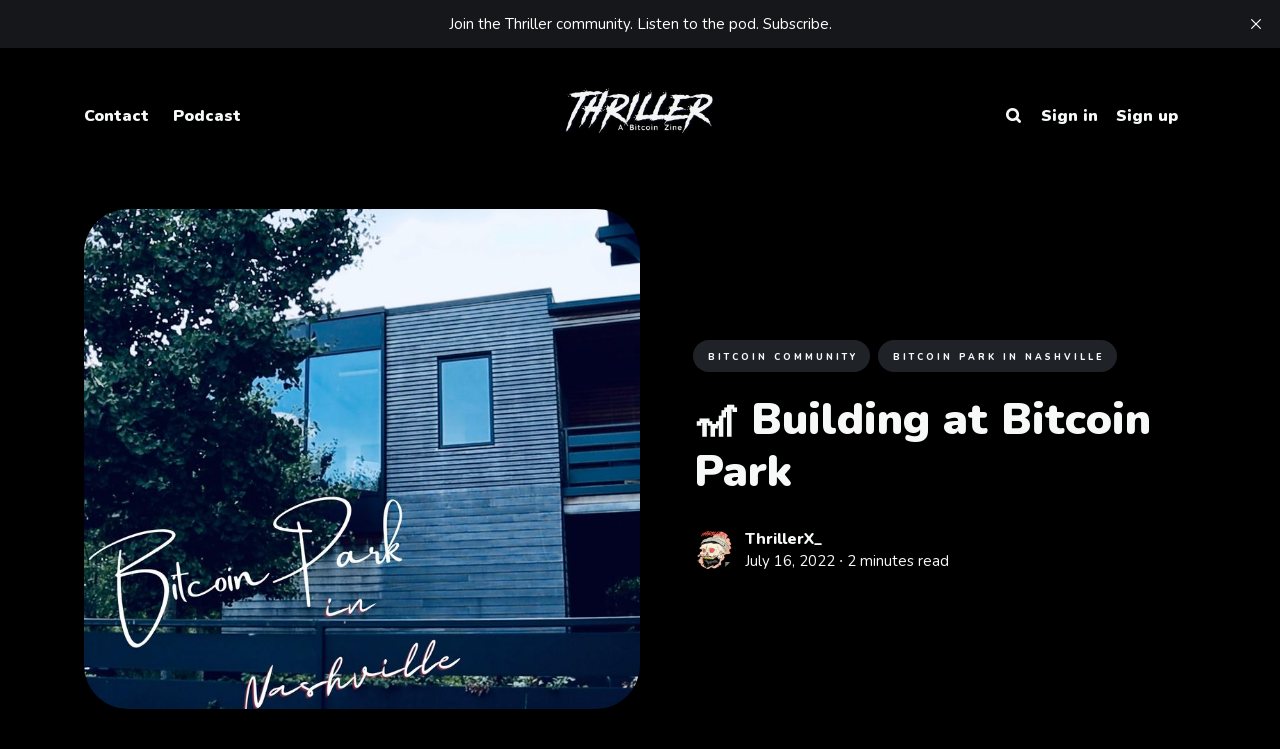

--- FILE ---
content_type: text/html; charset=utf-8
request_url: https://www.thrillerbitcoin.com/blue-sky-mile_in_nashville/
body_size: 11947
content:
<!DOCTYPE html>
<html lang="en" class="dark-mode">
	<head>
		<meta charset="utf-8">
		<meta http-equiv="X-UA-Compatible" content="IE=edge">
		<title>🎢 Building at Bitcoin Park</title>
		<meta name="HandheldFriendly" content="True">
		<meta name="viewport" content="width=device-width, initial-scale=1">
		<link rel="preconnect" href="https://fonts.googleapis.com"> 
<link rel="preconnect" href="https://fonts.gstatic.com" crossorigin>
<link rel="preload" as="style" href="https://fonts.googleapis.com/css2?family=Nunito:ital,wght@0,400;0,800;0,900;1,400;1,800;1,900&display=swap">
<link rel="stylesheet" href="https://fonts.googleapis.com/css2?family=Nunito:ital,wght@0,400;0,800;0,900;1,400;1,800;1,900&display=swap">		<link rel="stylesheet" type="text/css" href="https://www.thrillerbitcoin.com/assets/css/screen.css?v=6c2a2828f1">
		<style>hr{background-image:url("data:image/svg+xml;utf8,<svg role='img' viewBox='0 0 136 24' xmlns='http://www.w3.org/2000/svg'><path d='M1.525 1.525a3.5 3.5 0 014.95 0L20 15.05 33.525 1.525a3.5 3.5 0 014.95 0L52 15.05 65.525 1.525a3.5 3.5 0 014.95 0L84 15.05 97.525 1.525a3.5 3.5 0 014.95 0L116 15.05l13.525-13.525a3.5 3.5 0 014.95 4.95l-16 16a3.5 3.5 0 01-4.95 0L100 8.95 86.475 22.475a3.5 3.5 0 01-4.95 0L68 8.95 54.475 22.475a3.5 3.5 0 01-4.95 0L36 8.95 22.475 22.475a3.5 3.5 0 01-4.95 0l-16-16a3.5 3.5 0 010-4.95z'/></svg>")}</style>

		<link rel="icon" href="https://www.thrillerbitcoin.com/content/images/size/w256h256/2022/09/Off_Black_White_Thriller-Bitcoin--3000---3000-px---2000---2000-px-.png" type="image/png">
    <link rel="canonical" href="https://www.thrillerbitcoin.com/blue-sky-mile_in_nashville/">
    <meta name="referrer" content="no-referrer-when-downgrade">
    
    <meta property="og:site_name" content="Thriller &quot;A Bitcoin Zine&quot;">
    <meta property="og:type" content="article">
    <meta property="og:title" content="🎢 Building at Bitcoin Park">
    <meta property="og:description" content="Nashville has been busy building in a special place called Bitcoin Park. The place is an ideal hub for creative Bitcoiners looking to work alongside each other to continuously build.">
    <meta property="og:url" content="https://www.thrillerbitcoin.com/blue-sky-mile_in_nashville/">
    <meta property="og:image" content="https://www.thrillerbitcoin.com/content/images/size/w1200/2022/07/Blue_Sky_Mile_Nashville-2.jpg">
    <meta property="article:published_time" content="2022-07-16T18:04:03.000Z">
    <meta property="article:modified_time" content="2022-07-16T18:04:03.000Z">
    <meta property="article:tag" content="Bitcoin Community">
    <meta property="article:tag" content="Bitcoin Park in Nashville">
    
    <meta name="twitter:card" content="summary_large_image">
    <meta name="twitter:title" content="🎢 Building at Bitcoin Park">
    <meta name="twitter:description" content="Nashville has been busy building in a special place called Bitcoin Park. The place is an ideal hub for creative Bitcoiners looking to work alongside each other to continuously build.">
    <meta name="twitter:url" content="https://www.thrillerbitcoin.com/blue-sky-mile_in_nashville/">
    <meta name="twitter:image" content="https://www.thrillerbitcoin.com/content/images/size/w1200/2022/07/Blue_Sky_Mile_Nashville-1.jpg">
    <meta name="twitter:label1" content="Written by">
    <meta name="twitter:data1" content="ThrillerX_">
    <meta name="twitter:label2" content="Filed under">
    <meta name="twitter:data2" content="Bitcoin Community, Bitcoin Park in Nashville">
    <meta property="og:image:width" content="1200">
    <meta property="og:image:height" content="1200">
    
    <script type="application/ld+json">
{
    "@context": "https://schema.org",
    "@type": "Article",
    "publisher": {
        "@type": "Organization",
        "name": "Thriller &quot;A Bitcoin Zine&quot;",
        "url": "https://www.thrillerbitcoin.com/",
        "logo": {
            "@type": "ImageObject",
            "url": "https://www.thrillerbitcoin.com/content/images/2023/02/BIG_New_Off_Black_White_Thriller-Bitcoin--600---75-px---900---75-px---900---75-px---600---150-px---800---200-px-.png"
        }
    },
    "author": {
        "@type": "Person",
        "name": "ThrillerX_",
        "image": {
            "@type": "ImageObject",
            "url": "https://www.thrillerbitcoin.com/content/images/size/w1200/2025/12/ThrillerX.png",
            "width": 1200,
            "height": 1200
        },
        "url": "https://www.thrillerbitcoin.com/author/thrillerx_/",
        "sameAs": []
    },
    "headline": "🎢 Building at Bitcoin Park",
    "url": "https://www.thrillerbitcoin.com/blue-sky-mile_in_nashville/",
    "datePublished": "2022-07-16T18:04:03.000Z",
    "dateModified": "2022-07-16T18:04:03.000Z",
    "image": {
        "@type": "ImageObject",
        "url": "https://www.thrillerbitcoin.com/content/images/size/w1200/2022/07/Blue_Sky_Mile_Nashville.jpg",
        "width": 1200,
        "height": 1200
    },
    "keywords": "Bitcoin Community, Bitcoin Park in Nashville",
    "description": "Nashville has been busy building in a special place called Bitcoin Park. The\nplace is an ideal hub for creative Bitcoiners looking to work alongside each\nother to continuously build.\n\n&gt; It’s about to go down. @nashbitcoiners\n[https://twitter.com/nashbitcoiners?ref_src&#x3D;twsrc%5Etfw] @bitcoinpark_\n[https://twitter.com/bitcoinpark_?ref_src&#x3D;twsrc%5Etfw]\n\nChanging the world, one meetup at a time. pic.twitter.com/HSaSoO6556\n[https://t.co/HSaSoO6556]\n\n— J.C. (@ODELLapproved) July 13, 2022\n[https://twitt",
    "mainEntityOfPage": "https://www.thrillerbitcoin.com/blue-sky-mile_in_nashville/"
}
    </script>

    <meta name="generator" content="Ghost 6.12">
    <link rel="alternate" type="application/rss+xml" title="Thriller &quot;A Bitcoin Zine&quot;" href="https://www.thrillerbitcoin.com/rss/">
    <script defer src="https://cdn.jsdelivr.net/ghost/portal@~2.56/umd/portal.min.js" data-i18n="true" data-ghost="https://www.thrillerbitcoin.com/" data-key="79cb907599c71048763ddc9254" data-api="https://thriller-bitcoin.ghost.io/ghost/api/content/" data-locale="en" crossorigin="anonymous"></script><style id="gh-members-styles">.gh-post-upgrade-cta-content,
.gh-post-upgrade-cta {
    display: flex;
    flex-direction: column;
    align-items: center;
    font-family: -apple-system, BlinkMacSystemFont, 'Segoe UI', Roboto, Oxygen, Ubuntu, Cantarell, 'Open Sans', 'Helvetica Neue', sans-serif;
    text-align: center;
    width: 100%;
    color: #ffffff;
    font-size: 16px;
}

.gh-post-upgrade-cta-content {
    border-radius: 8px;
    padding: 40px 4vw;
}

.gh-post-upgrade-cta h2 {
    color: #ffffff;
    font-size: 28px;
    letter-spacing: -0.2px;
    margin: 0;
    padding: 0;
}

.gh-post-upgrade-cta p {
    margin: 20px 0 0;
    padding: 0;
}

.gh-post-upgrade-cta small {
    font-size: 16px;
    letter-spacing: -0.2px;
}

.gh-post-upgrade-cta a {
    color: #ffffff;
    cursor: pointer;
    font-weight: 500;
    box-shadow: none;
    text-decoration: underline;
}

.gh-post-upgrade-cta a:hover {
    color: #ffffff;
    opacity: 0.8;
    box-shadow: none;
    text-decoration: underline;
}

.gh-post-upgrade-cta a.gh-btn {
    display: block;
    background: #ffffff;
    text-decoration: none;
    margin: 28px 0 0;
    padding: 8px 18px;
    border-radius: 4px;
    font-size: 16px;
    font-weight: 600;
}

.gh-post-upgrade-cta a.gh-btn:hover {
    opacity: 0.92;
}</style><script async src="https://js.stripe.com/v3/"></script>
    <script defer src="https://cdn.jsdelivr.net/ghost/sodo-search@~1.8/umd/sodo-search.min.js" data-key="79cb907599c71048763ddc9254" data-styles="https://cdn.jsdelivr.net/ghost/sodo-search@~1.8/umd/main.css" data-sodo-search="https://thriller-bitcoin.ghost.io/" data-locale="en" crossorigin="anonymous"></script>
    <script defer src="https://cdn.jsdelivr.net/ghost/announcement-bar@~1.1/umd/announcement-bar.min.js" data-announcement-bar="https://www.thrillerbitcoin.com/" data-api-url="https://www.thrillerbitcoin.com/members/api/announcement/" crossorigin="anonymous"></script>
    <link href="https://www.thrillerbitcoin.com/webmentions/receive/" rel="webmention">
    <script defer src="/public/cards.min.js?v=6c2a2828f1"></script>
    <link rel="stylesheet" type="text/css" href="/public/cards.min.css?v=6c2a2828f1">
    <script defer src="/public/comment-counts.min.js?v=6c2a2828f1" data-ghost-comments-counts-api="https://www.thrillerbitcoin.com/members/api/comments/counts/"></script>
    <script defer src="/public/member-attribution.min.js?v=6c2a2828f1"></script>
    <script defer src="/public/ghost-stats.min.js?v=6c2a2828f1" data-stringify-payload="false" data-datasource="analytics_events" data-storage="localStorage" data-host="https://www.thrillerbitcoin.com/.ghost/analytics/api/v1/page_hit"  tb_site_uuid="2a1bee14-d97a-4474-a13b-b398808bde82" tb_post_uuid="c9033dc8-b569-479d-8cce-70a622fe9f0d" tb_post_type="post" tb_member_uuid="undefined" tb_member_status="undefined"></script><style>:root {--ghost-accent-color: #000000;}</style>
	</head>
	<body class="post-template tag-bitcoin-community tag-bitcoin-park-in-nashville">
		<div class="global-wrap">
			<div class="global-content">
				<header class="header-section">
	<div class="header-wrap">
		<div class="header-logo is-image">
			<a href="https://www.thrillerbitcoin.com" class="is-image"><img src="https://www.thrillerbitcoin.com/content/images/2023/02/BIG_New_Off_Black_White_Thriller-Bitcoin--600---75-px---900---75-px---900---75-px---600---150-px---800---200-px-.png" alt="Thriller &quot;A Bitcoin Zine&quot;"></a>
		</div>
		<div class="header-nav">
			<input id="toggle" class="header-checkbox" type="checkbox">
			<label class="header-toggle" for="toggle">
				<span>
					<span class="bar"></span>
					<span class="bar"></span>
					<span class="bar"></span>
				</span>
			</label>
			<nav class="is-search">
				<ul>
<li><a href="https://www.thrillerbitcoin.com/contact/" >Contact</a></li>
<li><a href="https://fountain.fm/show/6Na2tAjoNr9lZxpPAH25" >Podcast</a></li>
</ul>
				<ul>
					<li class="header-search" data-ghost-search style="margin-right: 20px;"><span>Search</span><svg role="img" viewBox="0 0 24 24" xmlns="http://www.w3.org/2000/svg"><path d="M16.281 19.26c-1.675 1.022-3.855 1.695-5.784 1.693C4.7 20.952 0 16.261 0 10.476S4.7 0 10.497 0s10.497 4.69 10.497 10.476c0 2-.633 4.034-1.618 5.644l3.902 3.893c.465.465.743 1.1.721 1.753-.04 1.121-.78 2-2.034 2.105-.663.056-1.313-.25-1.782-.717l-3.902-3.894zm-5.748-2.54c3.426-.02 6.238-2.841 6.238-6.265 0-3.435-2.834-6.264-6.275-6.264-3.443 0-6.278 2.829-6.278 6.264s2.835 6.262 6.278 6.262l.037.002z"/></svg></li>
					<li class="gh-nav-right-member gh-member-menu-item gh-member-login">
					  <a href="https://www.thrillerbitcoin.com/#/portal/signin">Sign in</a>
					</li>
					<li class="gh-nav-right-member gh-member-menu-item gh-member-signup">
					  <a href="https://www.thrillerbitcoin.com/#/portal/signup">Sign up</a>
					</li>
				</ul>
			</nav>
		</div>
	</div>
</header>
				<main class="global-main">
					<style>
	:root{
		--d: 20px; /*the side length of the bounding box of the diagonal portion of the architect's lines*/
		--d-th: 1.6px; /*the thickness of the diagonal line. Thicker than horizontal to match visual weight.*/
		--h-th: 1px; /*the thickness of the horizontal line*/
		--h: 30px; /*the length of horizontal line before the text starts*/

		--footnotation-color: var(--tinged-white-accent-color);
		--architects-line-color: var(--extra-bright-accent-color);

		--popup-box-bg-color: var(--dark-accent-color);
		
		--footnote-font-size:   11.5px;
		--footnote-line-height: 14px;
	}
	.footnote-ref{
		font-size: var(--footnote-font-size);
		line-height: var(--footnote-line-height);
	}
	.footnote{
		position: relative;
	}
	.footnotation{
		color: var(--footnotation-color);
		cursor: pointer;
	}

	.popup{
		display: none;
		position: absolute;
		z-index: 1;
	}
	.popup.visible{
		display: flex;
	}
	.popup p:first-child{
		margin-top: 0;
	}
	.popup p:last-child{
		margin-bottom: 0;
	}
	architects-line{
		border-style: solid;
		border-color: var(--architects-line-color);

		height: var(--d);

		position: relative;
		display: inline-block;
	}
	.popup > .popup-box{
		background-color: var(--popup-box-bg-color);
		padding: 1ch;
		min-width: 20em;
	}
	.popup-content{
		display: inline-block;
	}
	
	.popup.skinny > .popup-box{
		--h: 10px;
	}
	
	.popup.show-right{
		left: calc(50% + 0.5 * var(--d));
	}
	.popup.show-left{
		right: calc(50% + 0.5 * var(--d));
	}
	.popup.show-below{
		top: 1em;
		flex-direction: column;
	}
	.popup.show-above{
		bottom: 1em;
		flex-direction: column-reverse;
	}

	.popup.show-right > architects-line{
		border-right-width: 0;
		border-left-width: var(--d-th);
	}
	.popup.show-left > architects-line{
		border-left-width: 0;
		border-right-width: var(--d-th);
	}
	.popup.show-below > architects-line{
		border-bottom-width: var(--h-th);
		border-top-width: 0;
	}
	.popup.show-above > architects-line{
		border-top-width: var(--h-th);
		border-bottom-width: 0;
	}
	.popup.show-below.show-right > architects-line, .popup.show-above.show-left > architects-line{
		transform: skewX(45deg);
	}
	.popup.show-below.show-left > architects-line, .popup.show-above.show-right > architects-line{
		transform: skewX(-45deg);
	}

	.popup.show-right > .popup-box {
		margin-left: calc(var(--d) + var(--h));
		transform: translateX(calc(0.5 * (var(--d) + var(--h-th)))); /*compensate for skew kicking out the bottom of the line*/
	}
	.popup.show-left > .popup-box {
		margin-right: calc(var(--d) + var(--h));
		transform: translateX(calc(-0.5 * (var(--d) + var(--h-th)))); /*compensate for skew kicking out the bottom of the line*/
	}

	.footnotes.collapsed, .footnotes-sep.collapsed{
		display: none;
	}
</style><progress class="post-progress"></progress>
<article class="post-section">
	<div class="post-header item is-hero">
	<div class="item-container">
		<div class="item-image global-image">
			<img srcset="/content/images/size/w400/2022/07/Blue_Sky_Mile_Nashville.jpg 400w, 
			 /content/images/size/w800/2022/07/Blue_Sky_Mile_Nashville.jpg 800w,
			 /content/images/size/w1200/2022/07/Blue_Sky_Mile_Nashville.jpg 1200w,
			 /content/images/size/w1600/2022/07/Blue_Sky_Mile_Nashville.jpg 1600w"
	 sizes="(max-width:480px) 350px, (max-width:1440px) 800px, 1200px"
	 src="/content/images/size/w1200/2022/07/Blue_Sky_Mile_Nashville.jpg"
	 loading="lazy"
	 alt="🎢 Building at Bitcoin Park">		</div>
		<div class="item-content">
			<div class="item-tags global-tags">
								<a href="/tag/bitcoin-community/">Bitcoin Community</a><a href="/tag/bitcoin-park-in-nashville/">Bitcoin Park in Nashville</a>
			</div>
			<h1 class="item-title">🎢 Building at Bitcoin Park</h1>
			<div class="item-meta global-meta">
				<div class="item-profile-image">
					<a href="/author/thrillerx_/" class="global-image">
						<img src="/content/images/size/w120/2025/12/ThrillerX.png" loading="lazy" alt="ThrillerX_">					</a>
				</div>
				<div class="item-authors">
					<a href="/author/thrillerx_/">ThrillerX_</a>
					<div class="item-time">
						<time datetime="2022-07-16">July 16, 2022</time> ∙ 2 minutes read
					</div>
				</div>
			</div>
		</div>
	</div>
</div>	<div class="post-content">
		<p><em>Nashville has been busy building in a special place called Bitcoin Park. The place is an ideal hub for creative Bitcoiners looking to work alongside each other to continuously build.</em></p><figure class="kg-card kg-embed-card"><blockquote class="twitter-tweet"><p lang="en" dir="ltr">It’s about to go down. <a href="https://twitter.com/nashbitcoiners?ref_src=twsrc%5Etfw&ref=thrillerbitcoin.com">@nashbitcoiners</a> <a href="https://twitter.com/bitcoinpark_?ref_src=twsrc%5Etfw&ref=thrillerbitcoin.com">@bitcoinpark_</a><br><br>Changing the world, one meetup at a time. <a href="https://t.co/HSaSoO6556?ref=thrillerbitcoin.com">pic.twitter.com/HSaSoO6556</a></p>&mdash; J.C. (@ODELLapproved) <a href="https://twitter.com/ODELLapproved/status/1547347594849959942?ref_src=twsrc%5Etfw&ref=thrillerbitcoin.com">July 13, 2022</a></blockquote>
<script async src="https://platform.twitter.com/widgets.js" charset="utf-8"></script>
</figure><p>Nashville is building a bitcoin community focused on creation and building. The place is an ideal hub for Bitcoiners looking to work alongside each other to continuously build.</p><figure class="kg-card kg-image-card kg-card-hascaption"><img src="https://www.thrillerbitcoin.com/content/images/2022/07/working.jpg" class="kg-image" alt loading="lazy" width="2000" height="1469" srcset="https://www.thrillerbitcoin.com/content/images/size/w600/2022/07/working.jpg 600w, https://www.thrillerbitcoin.com/content/images/size/w1000/2022/07/working.jpg 1000w, https://www.thrillerbitcoin.com/content/images/size/w1600/2022/07/working.jpg 1600w, https://www.thrillerbitcoin.com/content/images/size/w2400/2022/07/working.jpg 2400w" sizes="(min-width: 720px) 720px"><figcaption>Erika from <a href="https://bitcoinmagazine.com/?ref=thrillerbitcoin.com"><strong>Bitcoin Magazine</strong></a> and Michael Atwood from <a href="https://www.oshi.tech/?ref=thrillerbitcoin.com"><strong>Oshi</strong></a> working in Nashville this week</figcaption></figure><p><a href="https://www.meetup.com/bitcoinpark/?ref=thrillerbitcoin.com"><strong>Nashville Bitcoiners</strong></a> held their first <strong><a href="https://www.meetup.com/bitcoinpark/events/286776916/?ref=thrillerbitcoin.com">Building In Bitcoin Workshop #1</a> </strong>on July 15th to a full room looking to learn more about real world usage. </p><figure class="kg-card kg-embed-card"><blockquote class="twitter-tweet"><p lang="en" dir="ltr">Wow. <br><br>60+ members and already hit the 21 RSVP capacity for today&#39;s workshop. <br><br>If you are <a href="https://twitter.com/bitcoinpark_?ref_src=twsrc%5Etfw&ref=thrillerbitcoin.com">@bitcoinpark_</a> today or nearby and want to swing by...go to the bottom of this thread.<br><br>Doors close right at 2p CT. <br><br>Here&#39;s the agenda that was emailed to the meetup group 👇 <a href="https://t.co/yrs31J5UDJ?ref=thrillerbitcoin.com">https://t.co/yrs31J5UDJ</a></p>&mdash; Rod (@bitkite) <a href="https://twitter.com/bitkite/status/1547990405454581760?ref_src=twsrc%5Etfw&ref=thrillerbitcoin.com">July 15, 2022</a></blockquote>
<script async src="https://platform.twitter.com/widgets.js" charset="utf-8"></script>
</figure><h3 id="details">Details</h3><figure class="kg-card kg-image-card kg-card-hascaption"><a href="https://www.meetup.com/bitcoinpark/?ref=thrillerbitcoin.com"><img src="https://www.thrillerbitcoin.com/content/images/2022/07/nash.jpeg" class="kg-image" alt loading="lazy" width="1500" height="500" srcset="https://www.thrillerbitcoin.com/content/images/size/w600/2022/07/nash.jpeg 600w, https://www.thrillerbitcoin.com/content/images/size/w1000/2022/07/nash.jpeg 1000w, https://www.thrillerbitcoin.com/content/images/2022/07/nash.jpeg 1500w" sizes="(min-width: 720px) 720px"></a><figcaption>Building in Bitcoin workshop space</figcaption></figure><p><em>Building In Bitcoin is a workshop focused on real world Bitcoin products and services we can use in our personal and professional lives.</em></p><p><em>The plan is for a small group of folks to be able to learn how each product or service works in a more hands on way.</em></p><figure class="kg-card kg-image-card kg-card-hascaption"><a href="https://www.meetup.com/bitcoinpark/?ref=thrillerbitcoin.com"><img src="https://www.thrillerbitcoin.com/content/images/2022/07/bitcoinpark.jpeg" class="kg-image" alt loading="lazy" width="600" height="338" srcset="https://www.thrillerbitcoin.com/content/images/2022/07/bitcoinpark.jpeg 600w"></a><figcaption>Bitcoin Park is a creation hub in Nashville, Tennessee</figcaption></figure><h3 id="the-workshop">The Workshop:</h3><p><strong>2 - 2:30p:</strong> <strong>Mempool</strong>: <a href="https://mempool.space/?ref=thrillerbitcoin.com" rel="nofollow ugc">mempool.space</a> w/ <a href="https://twitter.com/wiz?ref=thrillerbitcoin.com" rel="ugc">Wiz</a>, Co-Founder</p><figure class="kg-card kg-image-card"><a href="https://mempool.space/?ref=thrillerbitcoin.com"><img src="https://www.thrillerbitcoin.com/content/images/2022/07/mempool.jpeg" class="kg-image" alt loading="lazy" width="1500" height="500" srcset="https://www.thrillerbitcoin.com/content/images/size/w600/2022/07/mempool.jpeg 600w, https://www.thrillerbitcoin.com/content/images/size/w1000/2022/07/mempool.jpeg 1000w, https://www.thrillerbitcoin.com/content/images/2022/07/mempool.jpeg 1500w" sizes="(min-width: 720px) 720px"></a></figure><p><strong>2:30 - 3:00p:</strong> <strong>Zaprite</strong>: <a href="https://zaprite.com/?ref=thrillerbitcoin.com" rel="nofollow ugc">zaprite.com</a> w/ <a href="https://mobile.twitter.com/john_zaprite?ref=thrillerbitcoin.com" rel="ugc">John</a>, Founder</p><figure class="kg-card kg-embed-card"><blockquote class="twitter-tweet"><p lang="en" dir="ltr">If you’re in Nashville today, swing by <a href="https://twitter.com/bitcoinpark_?ref_src=twsrc%5Etfw&ref=thrillerbitcoin.com">@bitcoinpark_</a> to see a demo of <a href="https://twitter.com/ZapriteApp?ref_src=twsrc%5Etfw&ref=thrillerbitcoin.com">@ZapriteApp</a> and the awesome <a href="https://twitter.com/mempool?ref_src=twsrc%5Etfw&ref=thrillerbitcoin.com">@mempool</a> <a href="https://t.co/H54SwPvrun?ref=thrillerbitcoin.com">https://t.co/H54SwPvrun</a></p>&mdash; John { zaprite.com } (@john_zaprite) <a href="https://twitter.com/john_zaprite/status/1547922671320453121?ref_src=twsrc%5Etfw&ref=thrillerbitcoin.com">July 15, 2022</a></blockquote>
<script async src="https://platform.twitter.com/widgets.js" charset="utf-8"></script>
</figure><p><br><strong>3p - 3:30p:</strong> <strong>Voltage Cloud</strong>: <a href="https://voltage.cloud/?ref=thrillerbitcoin.com" rel="nofollow ugc">voltage.cloud</a> w/ <a href="https://twitter.com/futurepaul?ref=thrillerbitcoin.com" rel="ugc">Paul Miller</a>, Frontend Developer</p><figure class="kg-card kg-embed-card"><blockquote class="twitter-tweet"><p lang="en" dir="ltr">When spinning up a <a href="https://twitter.com/BtcpayServer?ref_src=twsrc%5Etfw&ref=thrillerbitcoin.com">@BtcpayServer</a> consider this...<br><br>We aim to make this as simple as possible. A simple visual below 👀 <a href="https://t.co/oARndjTfvx?ref=thrillerbitcoin.com">pic.twitter.com/oARndjTfvx</a></p>&mdash; Voltage ⚡ (@voltage_cloud) <a href="https://twitter.com/voltage_cloud/status/1545441328569503745?ref_src=twsrc%5Etfw&ref=thrillerbitcoin.com">July 8, 2022</a></blockquote>
<script async src="https://platform.twitter.com/widgets.js" charset="utf-8"></script>
</figure><p><br><strong>3:30p:</strong> <strong>Oshi</strong>: <a href="https://www.oshi.tech/?ref=thrillerbitcoin.com" rel="nofollow ugc">oshi.tech</a> w/ <a href="https://twitter.com/Dooowta?ref=thrillerbitcoin.com" rel="ugc">Michael Atwood</a>, Founder</p><figure class="kg-card kg-embed-card"><blockquote class="twitter-tweet"><p lang="en" dir="ltr">We appreciate you <a href="https://twitter.com/bitcoin_design?ref_src=twsrc%5Etfw&ref=thrillerbitcoin.com">@bitcoin_design</a> 🧡<br><br>Make sure you check them out! Incredible work they are doing for bitcoin companies. <a href="https://t.co/lF1xk0RjGr?ref=thrillerbitcoin.com">https://t.co/lF1xk0RjGr</a></p>&mdash; Oshi ⚡ (@OshiApp) <a href="https://twitter.com/OshiApp/status/1547671765316341761?ref_src=twsrc%5Etfw&ref=thrillerbitcoin.com">July 14, 2022</a></blockquote>
<script async src="https://platform.twitter.com/widgets.js" charset="utf-8"></script>
</figure><p>The space was limited, but excitement was there to learn of new ways to build. A wonderful place like Bitcoin Park could become a beacon of light to Nashville. Another amazing event was <strong><a href="https://www.meetup.com/nashbitcoiners/?ref=thrillerbitcoin.com">Nashbitcoiners</a></strong> this week, so it definitely lends itself to another amazing perk. 👋 If your town make sure to stop by and vibe with bitcoiners at <a href="https://twitter.com/bitcoinpark_?ref=thrillerbitcoin.com"><strong>Bitcoin Park</strong></a><strong>.</strong></p>
		<div class="post-share-section">
	<div class="post-share-wrap">
		<a href="https://twitter.com/intent/tweet?text=%F0%9F%8E%A2%20Building%20at%20Bitcoin%20Park&amp;url=https://www.thrillerbitcoin.com/blue-sky-mile_in_nashville/" target="_blank" rel="noopener" aria-label="Twitter share icon"><svg role="img" viewBox="0 0 24 24" xmlns="http://www.w3.org/2000/svg"><path d="M23.954 4.569c-.885.389-1.83.654-2.825.775 1.014-.611 1.794-1.574 2.163-2.723-.951.555-2.005.959-3.127 1.184-.896-.959-2.173-1.559-3.591-1.559-2.717 0-4.92 2.203-4.92 4.917 0 .39.045.765.127 1.124C7.691 8.094 4.066 6.13 1.64 3.161c-.427.722-.666 1.561-.666 2.475 0 1.71.87 3.213 2.188 4.096-.807-.026-1.566-.248-2.228-.616v.061c0 2.385 1.693 4.374 3.946 4.827-.413.111-.849.171-1.296.171-.314 0-.615-.03-.916-.086.631 1.953 2.445 3.377 4.604 3.417-1.68 1.319-3.809 2.105-6.102 2.105-.39 0-.779-.023-1.17-.067 2.189 1.394 4.768 2.209 7.557 2.209 9.054 0 13.999-7.496 13.999-13.986 0-.209 0-.42-.015-.63.961-.689 1.8-1.56 2.46-2.548l-.047-.02z"/></svg></a>
		<a href="https://www.facebook.com/sharer/sharer.php?u=https://www.thrillerbitcoin.com/blue-sky-mile_in_nashville/" target="_blank" rel="noopener" aria-label="Facebook share icon"><svg role="img" viewBox="0 0 24 24" xmlns="http://www.w3.org/2000/svg"><path d="M23.9981 11.9991C23.9981 5.37216 18.626 0 11.9991 0C5.37216 0 0 5.37216 0 11.9991C0 17.9882 4.38789 22.9522 10.1242 23.8524V15.4676H7.07758V11.9991H10.1242V9.35553C10.1242 6.34826 11.9156 4.68714 14.6564 4.68714C15.9692 4.68714 17.3424 4.92149 17.3424 4.92149V7.87439H15.8294C14.3388 7.87439 13.8739 8.79933 13.8739 9.74824V11.9991H17.2018L16.6698 15.4676H13.8739V23.8524C19.6103 22.9522 23.9981 17.9882 23.9981 11.9991Z"/></svg></a>
		<a href="javascript:" class="post-share-link" id="copy" data-clipboard-target="#copy-link" aria-label="Copy link icon"><svg role="img" viewBox="0 0 33 24" xmlns="http://www.w3.org/2000/svg"><path d="M27.3999996,13.4004128 L21.7999996,13.4004128 L21.7999996,19 L18.9999996,19 L18.9999996,13.4004128 L13.3999996,13.4004128 L13.3999996,10.6006192 L18.9999996,10.6006192 L18.9999996,5 L21.7999996,5 L21.7999996,10.6006192 L27.3999996,10.6006192 L27.3999996,13.4004128 Z M12,20.87 C7.101,20.87 3.13,16.898 3.13,12 C3.13,7.102 7.101,3.13 12,3.13 C12.091,3.13 12.181,3.139 12.272,3.142 C9.866,5.336 8.347,8.487 8.347,12 C8.347,15.512 9.866,18.662 12.271,20.857 C12.18,20.859 12.091,20.87 12,20.87 Z M20.347,0 C18.882,0 17.484,0.276 16.186,0.756 C14.882,0.271 13.473,0 12,0 C5.372,0 0,5.373 0,12 C0,18.628 5.372,24 12,24 C13.471,24 14.878,23.726 16.181,23.242 C17.481,23.724 18.88,24 20.347,24 C26.975,24 32.347,18.628 32.347,12 C32.347,5.373 26.975,0 20.347,0 Z"/></svg></a>
		<small class="share-link-info">The link has been copied!</small>
	</div>
	<input type="text" value="https://www.thrillerbitcoin.com/blue-sky-mile_in_nashville/" id="copy-link" aria-label="Copy link input">
</div>	</div>
</article>
<aside class="nextprev-section">
	<div class="nextprev-wrap">
		<section class="nextprev-newer post">
			<a href="/sn-saturday-newsletter-7-16-22/" class="global-link" aria-label="⚡️SN Saturday Newsletter 7/16/22"></a>
			<a href="/sn-saturday-newsletter-7-16-22/" class="nextprev-image global-image">
				<img src="/content/images/size/w400/2022/07/StackerNews.jpg" loading="lazy" alt="⚡️SN Saturday Newsletter 7/16/22">			</a>
			<div>
				<small>Newer post</small>
				<h3><a href="/sn-saturday-newsletter-7-16-22/">⚡️SN Saturday Newsletter 7/16/22</a></h3>
			</div>
		</section>
		<section class="nextprev-older post tag-thriller-bitcoin">
			<a href="/thriller-bitcoin-pleb-talk-with-super-testnet-2/" class="global-link" aria-label="💿 Pleb talk with Super Testnet"></a>
			<div>
				<small>Older post</small>
				<h3><a href="/thriller-bitcoin-pleb-talk-with-super-testnet-2/">💿 Pleb talk with Super Testnet</a></h3>
			</div>
			<a href="/thriller-bitcoin-pleb-talk-with-super-testnet-2/" class="nextprev-image global-image">
				<img src="/content/images/size/w400/2022/07/super_testnet.png" loading="lazy" alt="💿 Pleb talk with Super Testnet">			</a>
		</section>
	</div>
</aside><div class="comments-section">
	<div class="comments-wrap">
		
        <script defer src="https://cdn.jsdelivr.net/ghost/comments-ui@~1.3/umd/comments-ui.min.js" data-locale="en" data-ghost-comments="https://www.thrillerbitcoin.com/" data-api="https://thriller-bitcoin.ghost.io/ghost/api/content/" data-admin="https://thriller-bitcoin.ghost.io/ghost/" data-key="79cb907599c71048763ddc9254" data-title="Member discussion" data-count="true" data-post-id="62d1a38eda2f01003daf6210" data-color-scheme="auto" data-avatar-saturation="60" data-accent-color="#000000" data-comments-enabled="paid" data-publication="Thriller "A Bitcoin Zine"" crossorigin="anonymous"></script>
    
			</div>
</div>
<div class="global-sections global-sections-items-4">
	<h2 class="global-label global-zigzag">
	See more
	<svg role='img' viewBox='0 0 136 24' xmlns='http://www.w3.org/2000/svg'><path d='M1.525 1.525a3.5 3.5 0 014.95 0L20 15.05 33.525 1.525a3.5 3.5 0 014.95 0L52 15.05 65.525 1.525a3.5 3.5 0 014.95 0L84 15.05 97.525 1.525a3.5 3.5 0 014.95 0L116 15.05l13.525-13.525a3.5 3.5 0 014.95 4.95l-16 16a3.5 3.5 0 01-4.95 0L100 8.95 86.475 22.475a3.5 3.5 0 01-4.95 0L68 8.95 54.475 22.475a3.5 3.5 0 01-4.95 0L36 8.95 22.475 22.475a3.5 3.5 0 01-4.95 0l-16-16a3.5 3.5 0 010-4.95z'/></svg></h2>
<article class="item-section post tag-thriller-bitcoin tag-bitcoin-community tag-culture">
	<a href="/satoshi-health-with-jon-gordon/" class="global-link" aria-label="Satoshi Health with Jon Gordon"></a>
	<div class="global-image">
		<img srcset="/content/images/size/w300/2024/04/Thriller-two--2048-x-1152-px---3000-x-3000-px---4-.png 300w,
			 /content/images/size/w400/2024/04/Thriller-two--2048-x-1152-px---3000-x-3000-px---4-.png 400w,
			 /content/images/size/w600/2024/04/Thriller-two--2048-x-1152-px---3000-x-3000-px---4-.png 600w"
	 sizes="(max-width:480px) 150px, 200px"
	 src="/content/images/size/w300/2024/04/Thriller-two--2048-x-1152-px---3000-x-3000-px---4-.png"
	 loading="lazy"
	 alt="Satoshi Health with Jon Gordon">	</div>
	<div class="global-sections-content">
		<h3><a href="/satoshi-health-with-jon-gordon/">Satoshi Health with Jon Gordon</a></h3>
		<div class="global-sections-meta global-meta global-pointer">
			<a href="/author/thrillerx_/">ThrillerX_</a>
		</div>
	</div>
</article>
	<article class="item-section post tag-thursday-orange-flow tag-sunday-orange-flow tag-bitcoin-community">
	<a href="/the-pursuit-of-happiness-in-a-bitcoin-era-thursday-orange-flow/" class="global-link" aria-label="The Pursuit of Happiness in a Bitcoin Era - Thursday Orange Flow"></a>
	<div class="global-image">
		<img srcset="/content/images/size/w300/2024/02/Copy-of-Sunday-Orange-Flow--3000-x-3000-px---5-.png 300w,
			 /content/images/size/w400/2024/02/Copy-of-Sunday-Orange-Flow--3000-x-3000-px---5-.png 400w,
			 /content/images/size/w600/2024/02/Copy-of-Sunday-Orange-Flow--3000-x-3000-px---5-.png 600w"
	 sizes="(max-width:480px) 150px, 200px"
	 src="/content/images/size/w300/2024/02/Copy-of-Sunday-Orange-Flow--3000-x-3000-px---5-.png"
	 loading="lazy"
	 alt="The Pursuit of Happiness in a Bitcoin Era - Thursday Orange Flow">	</div>
	<div class="global-sections-content">
		<h3><a href="/the-pursuit-of-happiness-in-a-bitcoin-era-thursday-orange-flow/">The Pursuit of Happiness in a Bitcoin Era - Thursday Orange Flow</a></h3>
		<div class="global-sections-meta global-meta global-pointer">
			<a href="/author/thrillerx_/">ThrillerX_</a>
		</div>
	</div>
</article>
	<article class="item-section post tag-thriller-bitcoin tag-bitcoin-community tag-creatives tag-film">
	<a href="/creative-talk-with-pedro-mvpg/" class="global-link" aria-label="Creative talk with Pedro Gonçalves"></a>
	<div class="global-image">
		<img srcset="/content/images/size/w300/2024/02/Thriller-ep_Pedro-Gonc-alves.png 300w,
			 /content/images/size/w400/2024/02/Thriller-ep_Pedro-Gonc-alves.png 400w,
			 /content/images/size/w600/2024/02/Thriller-ep_Pedro-Gonc-alves.png 600w"
	 sizes="(max-width:480px) 150px, 200px"
	 src="/content/images/size/w300/2024/02/Thriller-ep_Pedro-Gonc-alves.png"
	 loading="lazy"
	 alt="Creative talk with Pedro Gonçalves">	</div>
	<div class="global-sections-content">
		<h3><a href="/creative-talk-with-pedro-mvpg/">Creative talk with Pedro Gonçalves</a></h3>
		<div class="global-sections-meta global-meta global-pointer">
			<a href="/author/thrillerx_/">ThrillerX_</a>
		</div>
	</div>
</article>
	<article class="item-section post tag-austin-texas tag-bitcoin-community">
	<a href="/february-2024-bitcoin-events-in-austin/" class="global-link" aria-label="February 2024 Bitcoin Events in Austin"></a>
	<div class="global-image">
		<img srcset="/content/images/size/w300/2024/01/Header-February-1.jpg 300w,
			 /content/images/size/w400/2024/01/Header-February-1.jpg 400w,
			 /content/images/size/w600/2024/01/Header-February-1.jpg 600w"
	 sizes="(max-width:480px) 150px, 200px"
	 src="/content/images/size/w300/2024/01/Header-February-1.jpg"
	 loading="lazy"
	 alt="February 2024 Bitcoin Events in Austin">	</div>
	<div class="global-sections-content">
		<h3><a href="/february-2024-bitcoin-events-in-austin/">February 2024 Bitcoin Events in Austin</a></h3>
		<div class="global-sections-meta global-meta global-pointer">
			<a href="/author/scoresby/">Scoresby</a>
		</div>
	</div>
</article>
</div>
<script>
{//greet the user: https://www.youtube.com/watch?v=65Gf6rlBQ-w
	let hourHand = new Date().getHours();
	if(hourHand >= 6 && hourHand < 12){
		console.log("Good morning!");
	}else if(hourHand >= 12 && hourHand < 18){
		console.log("Good afternoon!");
	}else if(hourHand >= 18){
		console.log("Good evening!");
	}else if(hourHand < 6){
		console.log("Insomnia, huh?");
	}
}

document.querySelectorAll(".footnote-ref").forEach(fillFootnoteTag);
window.onclick = ()=>{document.querySelectorAll(".footnote").forEach(hideFootnote)};//nested footnotes are instantiated on demand, which is why they're requeried
//nested footnotes are done on demand because I make directed cyclic graphs out of them.
//you've been warned.
{
	let footnoteSeparator = document.querySelector(".footnotes-sep");
	if(footnoteSeparator){
		footnoteSeparator.classList.add("collapsed");
	}
	let footnotes = document.querySelector(".footnotes");
	if(footnotes){
		footnotes.classList.add("collapsed");//they're redundant now; hide them
	}
}

function hideFootnote(f){
	f.querySelectorAll(".popup").forEach(hidePopup)
}
function hidePopup(p){
	p.classList.remove(
		"visible", "show-above", "show-below", "show-left", "show-right", "skinny"
	);
	p.querySelector(".popup-box").style.removeProperty("min-width");
}

function hideSiblingFootnotes(f){
	//walk up DOM to find the enclosing footnote or body and then hide all the footnotes in it that aren't this one (footnotes aren't supposed to spawn with visible child footnotes)
	let ancestor = f.parentNode;
	for(; !(ancestor.classList && ancestor.tagName === "BODY" || ancestor.classList.contains("footnote")); ancestor = ancestor.parentNode);
	ancestor.querySelectorAll(".footnote").forEach(footnote =>{
		if(footnote != f){
			hideFootnote(footnote);
		}
	});
}

function hideVisibleChildPopupsXorContainingPopup(e){//called when popup body is clicked
	//child popups should only be visible if this popup is visible
	//if they are, hide them
	if(!window.getSelection().toString()) {//don't toggle popups on text selection
		let visibleChildPopups = e.currentTarget.querySelectorAll(".visible");
		if(visibleChildPopups.length){
			visibleChildPopups.forEach(hidePopup);
		}else{
			hidePopup(e.currentTarget.parentNode);
		}
	}
	e.stopPropagation();
}
function footnoteToggler(e){//called when the footnote tag, `[n]`, is clicked
	if(!window.getSelection().toString()) {//don't toggle popups on text selection
		popup = e.currentTarget.querySelector(".popup");
		if(popup.classList.toggle("visible")){
			hideSiblingFootnotes(e.currentTarget);
			showPopup(popup);
		}else{
			hidePopup(popup);
		}
	}
	e.stopPropagation();
}

function showPopup(popup){
	popup.classList.add("show-above", "show-right");
	fitPopupHorizontally(popup);
	fitPopupVertically(popup);
}

function fitPopupHorizontally(popup){
	let viewportWidth = window.visualViewport? window.visualViewport.width : (window.innerWidth || document.documentElement.clientWidth);
	
	let box = popup.querySelector(".popup-box");
	let boxComputedStyle = window.getComputedStyle(box, null);
	let boxInnerWidth = parseFloat(boxComputedStyle.getPropertyValue("width"));
	let contentWidth = popup.querySelector(".popup-content").getBoundingClientRect().width;

	if(contentWidth < boxInnerWidth){
		box.style.minWidth = contentWidth + "px";
	}

	//The first child of a popup is its architects-line.
	//We use the bounding box of that element because its x-skew means that the coallated bounding box width for the whole popup is calculated in a weird way,
	//but the bounding box for the architects-line is, itself, correct, and it is the width of the whole popup.
	let lineBounds = popup.firstElementChild.getBoundingClientRect();
	if(lineBounds.right > viewportWidth){//it's off to the right, let's see if we can get it back onscreen
		if(lineBounds.left >= lineBounds.width){//if it will fit if it points to the left, point it to the left
			popup.classList.remove("show-right");
			popup.classList.add("show-left");
		}else{//it won't fit pointed to the left, so we gotta make it skinnier
			box.style.removeProperty("min-width");
			popup.classList.add("skinny");
			lineBounds = popup.firstElementChild.getBoundingClientRect();
			let lineWidthOutsideBoxContent = lineBounds.width - boxInnerWidth;
			if(lineBounds.left > viewportWidth/2){//if the origin's on the right side of the screen, point it left
				popup.classList.remove("show-right");
				popup.classList.add("show-left");
				lineBounds = popup.firstElementChild.getBoundingClientRect();
				box.style.minWidth = (lineBounds.right - lineWidthOutsideBoxContent) + "px";
			}else{//it's on the left; leave it pointing right
				box.style.minWidth = (viewportWidth - lineBounds.left - lineWidthOutsideBoxContent) + "px";
			}
			boxInnerWidth = parseFloat(boxComputedStyle.getPropertyValue("width"))
			if(contentWidth < boxInnerWidth){
				box.style.minWidth = contentWidth + "px";
			}
			if(box.getBoundingClientRect().left < 0){//if it's /still/ off to the left, point the thing back to the right so the user can at least scroll to see it.
				popup.classList.remove("show-left");
				popup.classList.add("show-right");
			}
		}
	}
}

function fitPopupVertically(popup){
	let boundingBox = popup.getBoundingClientRect();
	if(boundingBox.top < 0){
		popup.classList.remove("show-above");
		popup.classList.add("show-below");
	}//if it still doesn't fit, the user can scroll down
}

function nestedFootnoteFiller(e){
	fillFootnoteTag(e.currentTarget);
	footnoteToggler(e);
}

function fillFootnoteTag(tag){
	tag.classList.add("footnote");
	let footernote = document.getElementById(tag.childNodes[0].getAttribute("href").substring(1));

	unanchorTag(tag);

	let popup = document.createElement("span");
	popup.classList.add("popup");
	popup.appendChild(document.createElement("architects-line"));
	let box = document.createElement("div");
	box.classList.add("popup-box");
	box.onclick = hideVisibleChildPopupsXorContainingPopup;
	let content = document.createElement("span");
	content.classList.add("popup-content");
	footernote.childNodes.forEach(node => {
		content.appendChild(node.cloneNode(true));
	});
	content.querySelectorAll(".footnote").forEach(hideFootnote);
	popup.appendChild(box);
	box.appendChild(content);
	popup.querySelectorAll(".footnote-ref").forEach(f => {
		unanchorTag(f);
		f.onclick = nestedFootnoteFiller;
	});
	popup.querySelectorAll(".footnote-backref").forEach(backref => {backref.remove();});
	tag.appendChild(popup);
	tag.onclick = footnoteToggler;
}

function unanchorTag(tag){ //replace a fragment link with its text to not send the user flying all over the page
	if(tag.firstChild.tagName === "A"){
		let footnotation = document.createElement("span");
		footnotation.textContent = tag.firstChild.text;
		footnotation.setAttribute("href", tag.firstChild.getAttribute("href"));
		footnotation.classList.add("footnotation");
		tag.replaceChild(footnotation, tag.firstChild);
	}
}
</script>
					<div class="subscribe-section">
	<div class="subscribe-wrap">
		<h3>Subscribe to new posts</h3>
		<form data-members-form="subscribe" data-members-autoredirect="false" class="subscribe-form">
			<input data-members-email type="email" placeholder="Your email address" aria-label="Your email address" required>
			<button class="global-button" type="submit">Subscribe</button>
		</form>
		<div class="subscribe-alert">
			<small class="alert-loading global-alert">Processing your application</small>
			<small class="alert-success global-alert">Please check your inbox and click the link to confirm your subscription</small>
			<small class="alert-error global-alert">There was an error sending the email</small>
		</div>
	</div>
</div>
				</main>
				<footer class="footer-section global-footer">
	<div class="footer-wrap">
		<div class="footer-data">
			<div class="footer-logo">
				<a href="https://www.thrillerbitcoin.com" class="is-image"><img src="https://www.thrillerbitcoin.com/content/images/2023/02/BIG_New_Off_Black_White_Thriller-Bitcoin--600---75-px---900---75-px---900---75-px---600---150-px---800---200-px-.png" alt="Thriller &quot;A Bitcoin Zine&quot;"></a>
			</div>
			<p class="footer-description">Thriller is a local austin bitcoin zine.</p>
			<div class="footer-icons">
				

			</div>
		</div>
		<div class="footer-nav">
		</div>
	</div>
	<div class="footer-copyright">
		<a href="https://www.thrillerbitcoin.com">Thriller &quot;A Bitcoin Zine&quot;</a> &copy; 2026.
		All Right Reserved. Published with <a href="https://ghost.org" target="_blank" rel="noopener noreferrer">Ghost</a>
	</div>
</footer>
			</div>
		</div>
		<div id="notifications" class="global-notification">
	<div class="subscribe">You’ve successfully subscribed to Thriller &quot;A Bitcoin Zine&quot;</div>
	<div class="signin">Welcome back! You’ve successfully signed in.</div>
	<div class="signup">Great! You’ve successfully signed up.</div>
	<div class="update-email">Success! Your email is updated.</div>
	<div class="expired">Your link has expired</div>
	<div class="checkout-success">Success! Check your email for magic link to sign-in.</div>
</div>
				<script src="https://www.thrillerbitcoin.com/assets/js/global.js?v=6c2a2828f1"></script>
		<script src="https://www.thrillerbitcoin.com/assets/js/post.js?v=6c2a2828f1"></script>
		
		<script>
!function(){"use strict";const p=new URLSearchParams(window.location.search),isAction=p.has("action"),isStripe=p.has("stripe"),success=p.get("success"),action=p.get("action"),stripe=p.get("stripe"),n=document.getElementById("notifications"),a="is-subscribe",b="is-signin",c="is-signup",f="is-update-email",d="is-expired",e="is-checkout-success";p&&(isAction&&(action=="subscribe"&&success=="true"&&n.classList.add(a),action=="signup-paid"&&success=="true"&&n.classList.add(a),action=="signin"&&success=="true"&&n.classList.add(b),action=="signup"&&success=="true"&&n.classList.add(c),action=="updateEmail"&&success=="true"&&n.classList.add(f),success=="false"&&n.classList.add(d)),isStripe&&stripe=="success"&&n.classList.add(e),(isAction||isStripe)&&setTimeout(function(){window.history.replaceState(null,null,window.location.pathname),n.classList.remove(a,b,c,d,e,f)},5000))}();
</script>

		
		
		
	<script defer src="https://static.cloudflareinsights.com/beacon.min.js/vcd15cbe7772f49c399c6a5babf22c1241717689176015" integrity="sha512-ZpsOmlRQV6y907TI0dKBHq9Md29nnaEIPlkf84rnaERnq6zvWvPUqr2ft8M1aS28oN72PdrCzSjY4U6VaAw1EQ==" data-cf-beacon='{"version":"2024.11.0","token":"256b13a9d5fa42eab2d905326d602f66","r":1,"server_timing":{"name":{"cfCacheStatus":true,"cfEdge":true,"cfExtPri":true,"cfL4":true,"cfOrigin":true,"cfSpeedBrain":true},"location_startswith":null}}' crossorigin="anonymous"></script>
</body>
</html>

--- FILE ---
content_type: text/css; charset=UTF-8
request_url: https://www.thrillerbitcoin.com/assets/css/screen.css?v=6c2a2828f1
body_size: 17144
content:
/* //////////////////////////////////////////////////////////////////////////

   Okiro 3.2.1

   //////////////////////////////////////////////////////////////////////////

   I. Customize
   |
   ├─ Global settings
   ├─ Fonts
   ├─ Colors
   ├─ Light version
   ├─ Dark version
   └─ Hide 'Portal' notifications

   II. 3rd party scripts
   |
   ├─ Normalize.css
   └─ lightense-images.js, progress bar

   III. Theme
   |
   ├─ 1.Global
   ├─ 2.Header
   ├─ 3.Featured
   ├─ 4.Loop
   ├─ 5.Pagination
   ├─ 6.Search function
   ├─ 7.Post — Header
   ├─ 8.Post — Content
   ├─ 9.Post — Share
   ├─ 10.Post — Navigation
   ├─ 11.Post — Comments
   ├─ 12.Author & Tag page
   ├─ 13.Subscribe form
   ├─ 14.Footer
   ├─ 15.Custom — Pages
   ├─ 16.Custom — Error page
   ├─ 17.Custom — Membership page
   ├─ 18.Custom — Account page
   ├─ 19.Custom — Tags & Authors page
   └─ 20.Colors

   //////////////////////////////////////////////////////////////////////////

   I. Customize

   ////////////////////////////////////////////////////////////////////////// */

:root {

   /* Global settings
   –––––––––––––––––––––––––––––––––––––––––––––––––––– */

   /* Logo */
   --height-logo-header: 45px;
   --height-logo-footer: 35px;
   --height-logo-signin: 45px;
   --height-logo-mobile: 35px;

   /* Border radius */
   --border-radius: 22px;

   /* Global wrapper */
   --max-width-global-wrap: 1460px;

   /* Top post card wrapper */
   --max-width-hero-wrap: 1240px;

   /* Posts card wrapper */
   --max-width-cards-wrap: 1120px;

   /* Post content wrapper */
   --max-width-post-wrap: 700px;


   /* Fonts
   –––––––––––––––––––––––––––––––––––––––––––––––––––– */

   /* Headings, logo, search results */
   --font-family-one: 'Nunito', sans-serif;
   --font-weight-one-regular: 400;
   --font-weight-one-extra-bold: 800;
   --font-weight-one-black: 900;

   /* Post content */
   --font-family-two: 'Nunito', sans-serif;
   --font-weight-two-regular: 400;


 /* Colors
 –––––––––––––––––––––––––––––––––––––––––––––––––––– */

 /* Color of details */
 --ghost-accent-color: #646eff;

 /* Backgrounds */
 --color-gray: #f4f4f7;
 --color-pearl: #ede7e7;
 --color-avocado: #e6f5ca;
 --color-cream: #fdeacc;
 --color-sand: #ffeab9;
 --color-rose: #fce6f0;
 --color-peach: #fddfd8;
 --color-iris: #e1e6ff;
 --color-sky: #e0e9ff;
 --color-lavender: #e8e5ff;
 --color-pool: #d7f8ff;
 --color-aqua: #d2f8f0;
 --color-seafoam: #c3f4df;
 --color-turquoise: #b0f3f7;

 /* Light version
 –––––––––––––––––––––––––––––––––––––––––––––––––––– */

 /* Fonts */
 --color-font-one: #252831;  /* Darkened */
 --color-font-two: #252831;  /* Darkened */
 --color-font-input: #dbdbdf;

 /* Background & Elements */
 --color-one: #f4f4f7;
 --color-two: #ededf1;
 --color-three: #252831;  /* Darkened */
 --color-four: rgba(0, 0, 0, .06);
 --color-five: rgba(0, 0, 0, .10);
 --color-six: rgba(0, 0, 0, .06);
 --color-seven: rgba(0, 0, 0, .10);
 --color-white: #fff;
 --color-body: #fff;

 /* Alerts */
 --color-alert-success: #aaef52;
 --color-alert-error: #ff6c78;

 /* Overlay */
 --overlay-search: rgba(0, 0, 0, .6);
 --overlay-button: rgba(0, 0, 0, 1);

 /* Invert */
 --invert-zigzag: invert(0);
 }

 /* Dark version
–––––––––––––––––––––––––––––––––––––––––––––––––––– */
.dark-mode {

   /* Fonts */
   --color-font-one: #f7f9f9;
   --color-font-two: #1f2833;
   --color-font-input: #1f2833;  /* Darkened */

   /* Background & Elements */
   --color-one: #15171A;  /* Updated */
   --color-two: #191C21;  /* Created variant */
   --color-three: #1F2328;  /* Created variant */
   --color-four: rgba(0, 0, 0, .08);
   --color-five: rgba(0, 0, 0, .12);
   --color-six: #1F2328;  /* Created variant */
   --color-seven: #252831;  /* Created variant */
   --color-body: #000000;  /* Retained as requested */

   /* Invert */
   --invert-zigzag: invert(1);
}

/* Automatic dark version [duplicate dark version]
–––––––––––––––––––––––––––––––––––––––––––––––––––– */
@media (prefers-color-scheme:dark) {
   .auto-dark-mode {

      /* Fonts */
      --color-font-one: #f7f9f9;
      --color-font-two: #1f2833;
      --color-font-input: #1f2833;  /* Darkened */

      /* Background & Elements */
      --color-one: #15171A;  /* Updated */
      --color-two: #191C21;  /* Created variant */
      --color-three: #1F2328;  /* Created variant */
      --color-four: rgba(0, 0, 0, .08);
      --color-five: rgba(0, 0, 0, .12);
      --color-six: #1F2328;  /* Created variant */
      --color-seven: #252831;  /* Created variant */
      --color-body: #000000;  /* Retained as requested */

      /* Invert */
      --invert-zigzag: invert(1);
   }
}


/* Hide 'Portal' notifications
   –––––––––––––––––––––––––––––––––––––––––––––––––––– */
iframe[title="portal-notification"] {
   display: none
}

/* //////////////////////////////////////////////////////////////////////////

   II. 3rd party scripts

   ////////////////////////////////////////////////////////////////////////// */

/* Normalize.css
   ––––––––––––––––––––––––––––––––––––––––––––––––––––
   Version : 8.0.1
   Website : necolas.github.io/normalize.css
   Repo    : github.com/necolas/normalize.css
   Author  : Nicolas Gallagher
   License : MIT
   –––––––––––––––––––––––––––––––––––––––––––––––––––– */
html{line-height:1.15;-webkit-text-size-adjust:100%}body{margin:0}main{display:block}h1{font-size:2em;margin:.67em 0}hr{overflow:visible;box-sizing:content-box;height:0}pre{font-family:monospace,monospace;font-size:1em}a{background-color:transparent}abbr[title]{text-decoration:underline;text-decoration:underline dotted;border-bottom:none}b,strong{font-weight:bolder}code,kbd,samp{font-family:monospace,monospace;font-size:1em}small{font-size:80%}sub,sup{font-size:75%;line-height:0;position:relative;vertical-align:baseline}sub{bottom:-.25em}sup{top:-.5em}img{border-style:none}button,input,optgroup,select,textarea{font-family:inherit;font-size:100%;line-height:1.15;margin:0}button,input{overflow:visible}button,select{text-transform:none}button,[type='button'],[type='reset'],[type='submit']{-webkit-appearance:button}button::-moz-focus-inner,[type='button']::-moz-focus-inner,[type='reset']::-moz-focus-inner,[type='submit']::-moz-focus-inner{padding:0;border-style:none}button:-moz-focusring,[type='button']:-moz-focusring,[type='reset']:-moz-focusring,[type='submit']:-moz-focusring{outline:1px dotted ButtonText}fieldset{padding:.35em .75em .625em}legend{display:table;box-sizing:border-box;max-width:100%;padding:0;white-space:normal;color:inherit}progress{vertical-align:baseline}textarea{overflow:auto}[type='checkbox'],[type='radio']{box-sizing:border-box;padding:0}[type='number']::-webkit-inner-spin-button,[type='number']::-webkit-outer-spin-button{height:auto}[type='search']{outline-offset:-2px;-webkit-appearance:textfield}[type='search']::-webkit-search-decoration{-webkit-appearance:none}::-webkit-file-upload-button{font:inherit;-webkit-appearance:button}details{display:block}summary{display:list-item}template{display:none}[hidden]{display:none}

/* Custom settings for lightense-images.js, progress bar
   –––––––––––––––––––––––––––––––––––––––––––––––––––– */
.lightense-backdrop{z-index:99998!important;background-color:var(--color-body)!important;-webkit-backdrop-filter:initial!important;backdrop-filter:initial!important}.lightense-wrap ~ br,.lightense-wrap ~ small{display:none}.lightense-wrap img{border-radius:0!important}.post-progress{position:fixed;z-index:90;top:0;right:0;left:0;width:100%;height:8px;transition:opacity .15s ease-out .3s;border:none;outline:none;-webkit-appearance:none;-moz-appearance:none;appearance:none}.post-progress:not([value]){display:none}.post-progress,.post-progress[value]::-webkit-progress-bar{background-color:transparent}.post-progress[value]::-webkit-progress-value{background-color:var(--ghost-accent-color)}.post-progress[value]::-moz-progress-bar{background-color:var(--ghost-accent-color)}.post-progress[value='1']{opacity:0}

/* //////////////////////////////////////////////////////////////////////////

   III. Theme

   ////////////////////////////////////////////////////////////////////////// */

/* --------------------------------------------------------------------------
   1.Global
   -------------------------------------------------------------------------- */
html,
body {
   height: 100%;
   max-height: 100%;
   -webkit-font-smoothing: antialiased;
   -moz-osx-font-smoothing: grayscale;
   -webkit-tap-highlight-color: rgba(0, 0, 0, 0);
}

body {
   font-family: var(--font-family-one);
   font-size: 20px;
   font-weight: var(--font-weight-one-regular);
   line-height: 1.5;
   word-wrap: break-word;
   word-break: break-word;
   color: var(--color-font-one);
   background-color: var(--color-body);
}

/* Typography
   –––––––––––––––––––––––––––––––––––––––––––––––––––– */
h1,h2,h3,h4,h5,h6,
input,
textarea,
blockquote {
   line-height: 1.3;
}

h1,h2,h3,h4,h5,h6 {
   font-weight: var(--font-weight-one-black);
}

/* Links
   –––––––––––––––––––––––––––––––––––––––––––––––––––– */
a {
   text-decoration: none;
   color: var(--color-font-one);
}

/* input & textarea
   –––––––––––––––––––––––––––––––––––––––––––––––––––– */
input,
textarea {
   color: var(--color-font-one);
   border: none;
   border-radius: 0;
   outline: none;
   background-color: transparent;
   box-shadow: none;
}

input {
   font-weight: var(--font-weight-one-regular);
}

input:focus {
   color: var(--color-font-one);
}

input::-webkit-input-placeholder,
textarea::-webkit-input-placeholder {
   color: var(--color-font-one);
}

input::-moz-placeholder,
textarea::-moz-placeholder {
   opacity: 1;
   color: var(--color-font-one);
}

input::-ms-input-placeholder,
textarea::-ms-input-placeholder {
   ccolor: var(--color-font-one);
}

input::placeholder,
textarea::placeholder {
   color: var(--color-font-one);
}

/* Global margin
   –––––––––––––––––––––––––––––––––––––––––––––––––––– */
:root {
   --margin: 5px;
}

/* RWD — Margin items
   –––––––––––––––––––––––––––––––––––––––––––––––––––– */
@media (min-width:321px) {
   :root { --margin: 10px }
}
@media (min-width:1025px) {
   :root { --margin: 20px }
}

/* Link overlay
   –––––––––––––––––––––––––––––––––––––––––––––––––––– */
.global-link {
   position: absolute;
   z-index: 1;
   top: 0;
   right: 0;
   bottom: 0;
   left: 0;
}

/* Image
   –––––––––––––––––––––––––––––––––––––––––––––––––––– */
.global-image img {
   display: block;
   width: 100%;
   height: 100%;
   -o-object-fit: cover;
   object-fit: cover;
}

.global-bg-image {
   background: no-repeat center center/cover;
}

/* Button
   –––––––––––––––––––––––––––––––––––––––––––––––––––– */
.global-button {
   font-size: 20px;
   font-weight: var(--font-weight-one-black);
   line-height: 1.5;
   position: relative;
   z-index: 0;
   display: inline-block;
   padding: 22px 26px;
   cursor: pointer;
   text-align: center;
   color: var(--color-white) !important;
   border: none;
   outline: none;
   background-color: transparent;
}

.global-button,
.global-button::before,
.global-button::after {
   border-radius: 100px;
}

.global-button::before,
.global-button::after {
   position: absolute;
   top: 0;
   right: 0;
   bottom: 0;
   left: 0;
   content: '';
   transition: opacity .15s ease;
}

.global-button::before {
   z-index: -1;
   opacity: 0;
   background-color: var(--overlay-button);
}

.global-button:hover::before {
   opacity: .15;
}

.global-button::after {
   z-index: -2;
   background-color: var(--ghost-accent-color);
}

/* Meta & Tags
   –––––––––––––––––––––––––––––––––––––––––––––––––––– */
.global-meta,
.global-tags {
   font-weight: var(--font-weight-one-extra-bold);
   max-width: 700px;
}

.global-tags {
   line-height: 1;
}

.global-meta {
   font-size: 16px;
   line-height: 1.2;
}

.global-meta a:hover {
   text-decoration: underline;
}

.global-tags a {
   font-size: 9px;
   line-height: 10px;
   display: inline-block;
   margin: 0 8px 8px 0;
   padding: 12px 12px 10px;
   transition: background-color .15s ease;
   text-indent: 3px;
   letter-spacing: 3px;
   text-transform: uppercase;
   border-radius: 100px;
   background-color: var(--color-six);
}

.global-tags a:last-of-type {
   margin-bottom: 22px;
}

.global-tags a:hover {
   background-color: var(--color-seven);
}

/* Pointer-events
   –––––––––––––––––––––––––––––––––––––––––––––––––––– */
.global-pointer {
   position: relative;
   z-index: 1;
   pointer-events: none;
}

.global-pointer a {
   pointer-events: auto;
}

/* Excerpt
   –––––––––––––––––––––––––––––––––––––––––––––––––––– */
.global-excerpt {
   font-size: 14px;
   display: -webkit-box;
   overflow-y: hidden;
   margin-bottom: 0;
   -webkit-box-orient: vertical;
   -webkit-line-clamp: 6;
}

/* Zigzag
   –––––––––––––––––––––––––––––––––––––––––––––––––––– */
.global-zigzag svg {
   display: block;
   width: 80px;
   margin-bottom: 10px;
   fill: var(--color-six);
}

/* Vertical label
   –––––––––––––––––––––––––––––––––––––––––––––––––––– */
.global-label {
   font-size: 10px;
   font-weight: var(--font-weight-one-black);
   line-height: 1.2;
   position: absolute;
   left: 0;
   display: flex;
   justify-content: flex-end;
   width: 300px;
   margin-top: 0;
   transform: translate(-58%, 120px) rotate(-90deg);
   text-align: right;
   letter-spacing: 8px;
   text-transform: uppercase;
}

.global-label svg {
   display: none;
   width: 90px;
   margin-top: 10px;
   margin-bottom: 5px;
}

/* Sections
   –––––––––––––––––––––––––––––––––––––––––––––––––––– */
.global-sections {
   position: relative;
   display: flex;
   align-items: flex-start;
   flex-grow: 1;
   flex-wrap: wrap;
   justify-content: space-between;
   width: 100%;
   margin: 0 auto 14vh;
}

.global-sections + .global-sections {
   margin-top: -6vh;
}

.global-sections-items-1 {
   justify-content: center;
   max-width: 270px;
}

.global-sections-items-2 {
   max-width: 540px;
}

.global-sections-items-3 {
   max-width: 830px;
}

.global-sections-items-4 {
   max-width: var(--max-width-cards-wrap);
}

.global-sections-items-5 {
   max-width: 100%;
}

.global-sections .item-section {
   position: relative;
   flex: 1 0 calc(173px - var(--margin) * 2);
   box-sizing: border-box;
   max-width: 230px;
   margin: 0 var(--margin);
   padding: 18px;
   transition: transform .2s ease;
   border-radius: calc(var(--border-radius) + var(--border-radius) / 5);
   background-color: var(--color-one);
}

.global-sections .item-section:hover {
   transform: translateY(-4px);
}

.global-sections img {
   height: 165px;
   margin-bottom: 14px;
   border-radius: calc(var(--border-radius) / 1.8);
}

.global-sections-content {
   padding: 0 10px;
}

.global-sections h3 {
   font-size: 20px;
   margin-top: 0;
   margin-bottom: 1vh;
}

.global-sections-meta {
   font-size: 13px;
   line-height: 1.4;
}

/* Alerts
   –––––––––––––––––––––––––––––––––––––––––––––––––––– */
.global-heading {
   font-size: 22px;
   font-weight: var(--font-weight-one-black);
   display: block;
   width: 100%;
   margin: 7vh 0 10px;
   text-align: center;
}

/* Alerts
   –––––––––––––––––––––––––––––––––––––––––––––––––––– */
.global-alert {
   font-size: 14px;
   font-weight: var(--font-weight-one-extra-bold);
   line-height: 1.2;
   display: none;
   padding: 13px 23px;
   text-align: center;
   border-radius: 100px;
   background-color: var(--color-two);
}

.global-alert.alert-success,
.global-alert.alert-error {
   color: var(--color-font-two);
}

.global-alert.alert-success {
   background-color: var(--color-alert-success);
}

.global-alert.alert-error {
   background-color: var(--color-alert-error);
}

/* Members — Question about member account
   –––––––––––––––––––––––––––––––––––––––––––––––––––– */
small.global-question {
   font-size: 13px;
   display: block;
   margin-top: 4vh;
   text-align: center;
}

small.global-question a {
   font-weight: var(--font-weight-one-extra-bold);
}

small.global-question a:hover {
   text-decoration: underline;
}

/* Members — Labels
   –––––––––––––––––––––––––––––––––––––––––––––––––––– */
.global-members-label {
   position: absolute;
   right: 22px;
   bottom: 22px;
   display: flex;
   align-items: center;
   justify-content: center;
   width: 32px;
   height: 32px;
   border-radius: 100px;
   background-color: var(--color-six);
}

.global-members-label svg {
   height: 14px;
   fill: var(--color-font-one);
}

/* Members — Notifications
   –––––––––––––––––––––––––––––––––––––––––––––––––––– */
.global-notification div {
   font-size: 16px;
   font-weight: var(--font-weight-one-extra-bold);
   position: fixed;
   z-index: 100;
   top: 25px;
   right: 10px;
   left: 10px;
   display: none;
   visibility: hidden;
   max-width: 600px;
   margin: 0 auto;
   padding: 20px;
   transform: translateY(-150%);
   -webkit-animation: slideDownNotification 5s cubic-bezier(.19, 1, .22, 1) forwards;
   animation: slideDownNotification 5s cubic-bezier(.19, 1, .22, 1) forwards;
   text-align: center;
   color: var(--color-font-two);
   border-radius: calc(var(--border-radius) / 2);
   background-color: var(--color-alert-success);
}

.global-notification .expired {
   background-color: var(--color-alert-error);
}

.global-notification.is-subscribe .subscribe,
.global-notification.is-signin .signin,
.global-notification.is-signup .signup,
.global-notification.is-update-email .update-email,
.global-notification.is-expired .expired,
.global-notification.is-checkout-success .checkout-success {
   display: block;
}

@-webkit-keyframes slideDownNotification {
   15% { transform: translateY(0) }
   85% { transform: translateY(0) }
   100% { visibility: visible }
}

@keyframes slideDownNotification {
   15% { transform: translateY(0) }
   85% { transform: translateY(0) }
   100% { visibility: visible }
}

/* Wrap & Sticky Footer
   –––––––––––––––––––––––––––––––––––––––––––––––––––– */
.global-wrap,
.global-content {
   height: 100%;
}

.global-content {
   position: relative;
   display: flex;
   flex-direction: column;
   padding: 0 80px;
}

.global-main {
   flex: 1 0 auto;
   width: 100%;
   max-width: var(--max-width-global-wrap);
   margin: 0 auto;
}

.global-footer {
   flex-shrink: 0;
}

/* RWD — Global settings
   –––––––––––––––––––––––––––––––––––––––––––––––––––– */
@media (max-width:1440px) {
   .global-sections h3 {
      font-size: 19px;
   }

}

@media (max-width:1280px) and (min-width:769px) {
   .global-sections-items-5 .item-section:nth-of-type(5) {
      display: none;
   }

}

@media (max-width:1280px) {
   .global-content {
      padding-right: 5%;
      padding-left: 5%;
   }

   .global-sections .item-section {
      padding: 16px;
      border-radius: var(--border-radius);
   }

   .global-sections img {
      margin-bottom: 10px;
      border-radius: calc(var(--border-radius) / 2);
   }

   .global-sections-items-4 img,
   .global-sections-items-5 img {
      height: 150px;
   }

   .global-sections-content {
      padding-right: 5px;
      padding-left: 5px;
   }

   .global-heading {
      margin-top: 4vh;
   }

}

@media (max-width:1024px) {
   .global-label {
      position: relative;
      align-items: center;
      flex-basis: 100%;
      flex-direction: column;
      min-height: 60px;
      margin-bottom: 20px;
      transform: translate(0) rotate(0);
      text-align: center;
      text-indent: 3px;
      letter-spacing: 3px;
   }

   .global-label svg {
      display: inline-block;
   }

   .global-sections {
      margin-bottom: 12vh;
   }

   .global-sections-items-2 {
      max-width: 480px;
   }

   .global-sections-items-3 {
      max-width: 760px;
   }

   .global-sections-items-4 img,
   .global-sections-items-5 img {
      height: 140px;
   }

   .global-sections h3 {
      font-size: 16px;
   }

   .global-sections-meta {
      display: none;
   }

}

@media (max-width:768px) {
   .global-tags a {
      text-indent: 2px;
      letter-spacing: 2px;
   }

   .global-sections {
      align-items: stretch;
      justify-content: center;
      margin-bottom: 8vh;
   }

   .global-sections .item-section {
      max-width: 100%;
      margin-bottom: calc(var(--margin) * 2);
   }

}

@media (max-width:768px) and (min-width:481px) {
   .global-sections-items-4 .item-section:nth-of-type(4) {
      display: none;
   }

}

@media (max-width:480px) {
   .global-button {
      font-size: 16px;
      padding: 18px 20px;
   }

   .global-sections {
      max-width: 100%;
   }

   .global-sections .item-section {
      flex-basis: calc(50% - var(--margin) * 2);
      padding: 14px;
      border-radius: calc(var(--border-radius) / 1.3);
   }

   .global-sections-items-5 .item-section:nth-of-type(5) {
      display: none;
   }

   .global-sections h3 {
      font-size: 15px;
   }

   .global-sections img {
      height: 120px;
   }

   .global-heading {
      font-size: 16px;
   }

   small.global-question,
   .global-alert {
      font-size: 12px;
   }

}

@media (max-width:320px) {
   .global-sections img {
      height: 90px;
   }

}

/* RWD — Fixed sub-pixel rendering
   –––––––––––––––––––––––––––––––––––––––––––––––––––– */
@media (min-width:1025px) {
   .item,
   .item-section,
   .nextprev-wrap section,
   .post-content .kg-bookmark-container {
      will-change: transform;
   }

   _:lang(x)+_:-webkit-full-screen-document,
   .item,
   .item-section,
   .nextprev-wrap section,
   .post-content .kg-bookmark-container {
      will-change: auto;
   }

}

/* --------------------------------------------------------------------------
   2.Header
   -------------------------------------------------------------------------- */
.header-section {
   box-sizing: border-box;
   max-width: 100%;
   margin: 0 var(--margin);
}

.header-wrap {
   font-weight: var(--font-weight-one-black);
   position: relative;
   margin: 40px 0 calc(var(--height-logo-header) + 3vh);
}

.header-wrap,
.header-nav nav,
.header-nav nav > ul + ul {
   display: flex;
   align-items: center;
}

/* Logo
   –––––––––––––––––––––––––––––––––––––––––––––––––––– */
.header-logo {
   position: absolute;
   z-index: 98;
   left: 50%;
   display: inline-block;
   flex: 1 0 auto;
   box-sizing: border-box;
   text-align: center;
   word-break: normal;
}

.header-logo.is-image {
   top: 0;
}

.header-logo,
.header-logo .is-image {
   line-height: 0;
}

.header-logo .is-image,
.header-logo .is-title {
   position: relative;
   left: -50%;
   display: inline-block;
   overflow: hidden;
   margin: 0;
}

.header-logo .is-image a {
   display: block;
}

.header-logo .is-image img {
   max-height: var(--height-logo-header);
}

.header-logo .is-image img,
.header-logo .is-title {
   max-width: 300px;
}

.header-logo .is-title {
   font-size: 42px;
   line-height: 1;
}

/* Navigation
   –––––––––––––––––––––––––––––––––––––––––––––––––––– */
.header-nav {
   position: relative;
   z-index: 99;
   flex: 0 1 100%;
   pointer-events: none;
}

.header-nav nav {
   box-sizing: border-box;
   width: 100%;
   min-height: 54px;
   padding: 0;
}

.header-nav nav ul {
   z-index: 1;
   margin: 0;
   padding: 0;
   list-style: none;
   word-break: normal;
}

.header-nav nav > ul {
   flex-grow: 1;
}

.header-nav nav > ul + ul {
   flex: 0 0 auto;
}

.header-nav li,
.header-nav a {
   font-size: 19px;
   display: inline-block;
   pointer-events: auto;
}

/* Item
   –––––––––––––––––––––––––––––––––––––––––––––––––––– */
.header-nav a {
   line-height: 1.5;
   position: relative;
   margin: 0 30px 0 0;
   padding: 0;
}

.header-nav a:not(.global-button)::before {
   position: absolute;
   top: 0;
   right: -7px;
   width: 7px;
   height: 7px;
   content: '';
   transition: background-color .3s ease;
   border-radius: 100%;
}

.header-nav a:not(.global-button).is-active::before,
.header-nav a:not(.global-button).is-active:hover::before {
   background-color: var(--ghost-accent-color);
}

.header-nav a:not(.global-button):hover::before {
   background-color: var(--color-three);
}

/* Dropdown
   –––––––––––––––––––––––––––––––––––––––––––––––––––– */
.header-nav .is-dropdown {
   cursor: pointer;
   -webkit-user-select: none;
   -moz-user-select: none;
   -ms-user-select: none;
   user-select: none;
}

.header-nav .is-dropdown ul {
   position: absolute;
   z-index: 999;
   top: 50px;
   display: none;
   min-width: 120px;
   margin: 0;
   padding: 20px 20px 15px 26px;
   list-style: none;
   cursor: default;
   transform: translateX(-27px);
   border-radius: calc(var(--border-radius) / 2);
   background-color: var(--color-two);
}

.header-nav .is-dropdown.is-active ul,
.header-nav .is-dropdown ul li {
   display: block;
}

.header-nav .is-dropdown ul li {
   position: relative;
   padding-bottom: 8px;
}

.header-nav .is-dropdown a {
   display: inline-block;
   margin-right: 8px;
   text-decoration: none;
   word-break: break-word;
}

.header-nav .is-dropdown a::before {
   top: 1px;
}

.header-nav .is-dropdown svg {
   width: 30px;
   margin: 0 0 3px;
   cursor: pointer;
   fill: var(--color-font-one);
}

/* Login panel
   –––––––––––––––––––––––––––––––––––––––––––––––––––– */
.header-nav .signup a {
   margin-right: 0;
   padding: 12px 22px;
}

.header-nav .signin,
.header-nav .account {
   margin-left: 30px;
}

/* Search icon
   –––––––––––––––––––––––––––––––––––––––––––––––––––– */
.header-search {
   line-height: 0;
}

.header-search span {
   font-size: 15px;
   display: none;
   margin-right: 8px;
   color: var(--color-white);
}

.header-search svg {
   width: 18px;
   cursor: pointer;
   fill: var(--color-font-one);
}

/* Toogle
   –––––––––––––––––––––––––––––––––––––––––––––––––––– */
.header-checkbox,
.header-checkbox:checked,
.header-toggle,
.header-checkbox:checked ~ nav {
   display: none;
}

.header-toggle,
.header-toggle > span,
.header-checkbox:checked ~ nav ul {
   position: relative;
}

.header-toggle .bar,
.header-checkbox:checked ~ nav {
   position: absolute;
}

.header-toggle {
   z-index: 99;
   overflow: visible;
   width: 25px;
   height: 25px;
   margin: 0;
   padding: 5px;
   cursor: pointer;
   opacity: 1;
   border: none;
   outline: none;
   background-color: transparent;
}

.header-toggle > span {
   top: 50%;
}

.header-toggle > span,
.header-toggle .bar {
   display: block;
   width: 100%;
}

.header-toggle .bar {
   height: 4px;
   content: '';
   transition: transform .3s cubic-bezier(.645, .045, .355, 1), top .3s cubic-bezier(.645, .045, .355, 1) .2s;
   border-radius: 100px;
   background-color: var(--color-font-one);
}

.header-toggle .bar:nth-child(1) {
   top: -10px;
}

.header-toggle .bar:nth-child(3) {
   top: 10px;
}

.header-checkbox:checked ~ label .bar {
   transition: transform .3s cubic-bezier(.645, .045, .355, 1) .3s, top .3s cubic-bezier(.645, .045, .355, 1);
}

.header-checkbox:checked ~ label .bar:nth-child(1),
.header-checkbox:checked ~ label .bar:nth-child(3) {
   top: 0;
}

.header-checkbox:checked ~ label .bar:nth-child(1),
.header-checkbox:checked ~ label .bar:nth-child(2) {
   transform: rotate(45deg);
}

.header-checkbox:checked ~ label .bar:nth-child(3) {
   transform: rotate(-45deg);
}

.header-checkbox:checked ~ nav {
   overflow: hidden;
   border-radius: calc(var(--border-radius) / 2);
   background-color: var(--color-two);
}

.header-checkbox:checked ~ nav ul {
   display: inline-block;
   box-sizing: border-box;
   margin: 0;
   padding: 0 0 0 15px;
   list-style: none;
}

/* RWD — Header
   –––––––––––––––––––––––––––––––––––––––––––––––––––– */
@media (max-width:1280px) {
   .header-logo .is-title {
      font-size: 38px;
   }

   .header-nav .is-dropdown svg {
      width: 26px;
   }

   .header-nav .is-dropdown ul {
      min-width: 100px;
      padding: 15px 15px 15px 21px;
      transform: translateX(-21px);
   }

   .header-nav ul li,
   .header-nav .is-dropdown ul li {
      padding-bottom: 0;
   }

   .header-nav a {
      font-size: 16px;
      margin-right: 18px;
   }

   .header-nav .signin,
   .header-nav .account {
      margin-left: 20px;
   }

   .header-search svg {
      width: 15px;
   }

}

@media (max-width:1024px) {
   .header-wrap {
      margin-top: 30px;
      margin-bottom: 30px;
   }

   .header-logo {
      position: initial;
      text-align: left;
   }

   .header-logo .is-image,
   .header-logo .is-title {
      left: 0;
   }

   .header-logo .is-title {
      font-size: 32px;
   }

   .header-logo,
   .header-nav {
      flex-basis: 50%;
   }

   .header-nav {
      text-align: right;
      pointer-events: auto;
   }

   .header-nav nav {
      min-height: 100%;
   }

   .header-nav a {
      line-height: 1.3;
      margin-right: 8px;
      padding: 5px 10px 5px 0;
      word-break: break-word;
   }

   .header-nav a:not(.global-button)::before {
      top: 2px;
      right: 2px;
   }

   .header-nav ul > li {
      display: block;
   }

   .header-nav nav > ul,
   .header-nav nav > ul + ul,
   .header-nav .is-dropdown svg {
      display: none;
   }

   .header-nav .is-dropdown ul {
      top: 0;
      transform: translateX(0);
   }

   .header-nav .signup a {
      margin-top: 6px;
      margin-right: 7px;
      margin-bottom: 6px;
      padding: 8px 10px;
   }

   .header-search {
      position: absolute;
      right: 0;
      bottom: -65px;
      left: 0;
      box-sizing: border-box;
      width: 100%;
      height: 50px;
      padding: 17px 18px 0 0;
      cursor: pointer;
      background-color: var(--ghost-accent-color);
   }

   .header-search span,
   .header-toggle {
      display: inline-block;
   }

   .header-search svg {
      width: 15px;
      margin-bottom: -2px;
      fill: var(--color-white);
   }

   .header-checkbox:checked ~ nav {
      top: 50px;
      right: -12px;
      display: flex;
      flex-wrap: wrap;
      max-width: 200px;
      padding-top: 15px;
      padding-bottom: 15px;
   }

   .header-checkbox:checked ~ nav.is-search {
      padding-bottom: 65px;
   }

   .header-checkbox:checked ~ nav ul {
      width: 100%;
   }

   .header-checkbox:checked ~ nav ul ul {
      padding-left: 0;
   }

}

@media (max-width:480px) {
   .header-wrap {
      min-height: 60px;
      margin-top: 20px;
      margin-bottom: 20px;
   }

   .header-logo {
      flex-basis: 75%;
   }

   .header-logo .is-title {
      max-width: 220px;
   }

   .header-logo .is-image img {
      max-height: var(--height-logo-mobile);
   }

   .header-nav {
      flex-basis: 25%;
   }

   .header-checkbox:checked ~ nav {
      min-width: 200px;
   }

}

/* --------------------------------------------------------------------------
   3.Featured
   -------------------------------------------------------------------------- */
.featured-section {
   margin-top: 2vh;
   margin-bottom: 0;
}

.featured-section + .featured-section {
   margin-top: 5vh;
}

.featured-section.global-sections-items-4 {
   max-width: var(--max-width-hero-wrap);
}

.featured-section.is-pages {
   align-items: stretch;
   justify-content: center;
   max-width: 100%;
   margin-top: 0;
}

.featured-section.is-pages + .featured-section > h2 {
   display: flex;
}

.featured-section.is-pages .item-section {
   max-width: calc(620px - var(--margin) * 2);
}

.featured-section.is-pages .item-section > div {
   display: flex;
   align-items: center;
   height: 100%;
   min-height: 50px;
}

.featured-section.is-pages h3 {
   line-height: 1.1;
   margin-bottom: 0;
}

.featured-section.is-pages .global-image {
   position: relative;
   flex: 0 0 90px;
   height: 100%;
   min-height: 90px;
   margin-right: 8px;
}

.featured-section.is-pages img {
   position: absolute;
   top: 0;
   left: 0;
   width: 100%;
   height: 100%;
   margin-bottom: 0;
}

/* RWD — Featured
   –––––––––––––––––––––––––––––––––––––––––––––––––––– */
@media (min-width:1281px) {
   .featured-section.is-pages h3 {
      font-size: 22px;
   }

}

@media (max-width:1280px) {
   .featured-section.is-pages + .featured-section {
      margin-top: 40px;
   }

   .featured-section.is-pages .global-image {
      flex-basis: 70px;
      min-height: 70px;
   }

}

@media (max-width:1024px) {
   .featured-section > h2 {
      min-height: 30px
   }

   .featured-section + .featured-section > h2 {
      min-height: 60px
   }

}

@media (max-width:768px) {
   .featured-section.is-pages + .featured-section {
      margin-top: 0;
   }

   .featured-section.is-pages .global-image {
      display: none;
   }

}

@media (max-width:480px) {
   .featured-section {
      margin-top: 0;
   }

   .featured-section > h2 {
      display: none;
   }

}

/* --------------------------------------------------------------------------
   4.Loop
   -------------------------------------------------------------------------- */
.featured-section + .loop-section,
.archive-section + .loop-section {
   margin-top: 12vh;
}

.loop-section {
   margin-bottom: 5vh;
}

.loop-wrap > div {
   width: 100%;
   max-width: var(--max-width-cards-wrap);
   margin-right: auto;
   margin-left: auto;
   -webkit-animation: slideTopLoop .8s ease;
   animation: slideTopLoop .8s ease;
}

.loop-wrap,
.loop-wrap > div,
.item {
   display: flex;
   flex-wrap: wrap;
}

/* Item
   –––––––––––––––––––––––––––––––––––––––––––––––––––– */
.item {
   position: relative;
   flex: 1 0 calc(33.333% - var(--margin) * 2);
   box-sizing: border-box;
   max-width: calc(100% - var(--margin));
   margin: var(--margin);
   transition: transform .2s ease;
   border-radius: calc(var(--border-radius) + (var(--border-radius) / 3));
   background-color: var(--color-one);
}

.item.is-hero {
   flex-basis: 100%;
   width: 100%;
   max-width: var(--max-width-hero-wrap);
   margin: 0 auto;
   background-color: transparent;
}

.item:not(.is-hero),
.item:not(.is-hero) a {
   color: var(--color-font-one);
}

.item:not(.is-hero):hover {
   transform: translateY(-4px);
}

.item:not(.is-hero):last-of-type {
   max-width: calc(50% - var(--margin) * 2);
}

/* Container
   –––––––––––––––––––––––––––––––––––––––––––––––––––– */
.item-container {
   display: flex;
   flex-direction: column;
   width: 100%;
}

.item.is-hero .item-container {
   align-items: center;
   flex-direction: row;
   margin: 0 var(--margin) 7vh;
}

/* Content
   –––––––––––––––––––––––––––––––––––––––––––––––––––– */
.item-content {
   box-sizing: border-box;
   width: 100%;
   height: 100%;
   padding: 0 28px 35px;
}

.item.is-hero .item-content {
   height: auto;
   padding: 5vh 0;
   -webkit-animation: slideTopLoop .8s ease;
   animation: slideTopLoop .8s ease;
}

/* Image
   –––––––––––––––––––––––––––––––––––––––––––––––––––– */
.item.is-hero .item-image {
   position: relative;
   flex: 0 0 50%;
   height: 100%;
   min-height: 600px;
   margin-right: 5%;
   -webkit-animation: slideTopLoopImage 1s ease;
   animation: slideTopLoopImage 1s ease;
}

.item.is-hero .item-image img {
   position: absolute;
   top: 0;
   left: 0;
   border-radius: calc(var(--border-radius) * 2);
}

.item:not(.is-hero) .item-image img {
   height: 330px;
   border-top-left-radius: calc(var(--border-radius) + var(--border-radius) / 3);
   border-top-right-radius: calc(var(--border-radius) + var(--border-radius) / 3);
}

/* Tags & Members label
   –––––––––––––––––––––––––––––––––––––––––––––––––––– */
.item-tags {
   margin-left: 26px;
}

.item.is-hero .item-tags {
   display: flex;
   align-items: flex-start;
   flex-wrap: wrap;
   margin-left: -3px;
}

.item.is-hero .item-tags > span {
   position: initial;
   flex-shrink: 0;
   margin: 0 8px 8px 0;
}

/* Title
   –––––––––––––––––––––––––––––––––––––––––––––––––––– */
.item-title {
   font-size: 26px;
   line-height: 1.2;
   width: 100%;
   max-width: 360px;
   margin: 30px 0 12px -1px;
   color: var(--color-font-two);
}

.item.is-hero .item-title {
   font-size: 54px;
   max-width: 100%;
   margin: 0 0 30px -2px;
   color: var(--color-font-one);
}

.item:not(.is-hero) .item-image + .item-content .item-title {
   margin-top: 20px;
}

/* Hover dot */
.item.is-hero .item-title a::after {
   position: absolute;
   width: 12px;
   height: 12px;
   margin-top: 8px;
   margin-left: 4px;
   content: '';
   transition: background-color .15s ease;
   border-radius: 100px;
   background-color: var(--color-body);
}

.item.is-hero .item-title a:hover::after {
   background-color: var(--ghost-accent-color);
}

/* Excerpt
   –––––––––––––––––––––––––––––––––––––––––––––––––––– */
.item-excerpt {
   font-size: 16px;
   font-weight: var(--font-weight-one-regular);
   max-width: 480px;
   margin-top: 50px;
}

.item.is-hero .item-excerpt {
   font-size: 18px;
   font-weight: var(--font-weight-one-extra-bold);
   margin-bottom: 40px;
}

.item.is-hero .item-excerpt svg {
   width: 90px;
   transform: translateX(-3px);
}

/* Meta
   –––––––––––––––––––––––––––––––––––––––––––––––––––– */
.item-meta {
   display: flex;
   flex-wrap: wrap;
}

/* Profile image */
.item-profile-image {
   display: inline-block;
   align-items: flex-start;
   flex: 0 0 auto;
}

.item-profile-image a {
   position: relative;
   display: inline-block;
   overflow: hidden;
   width: 40px;
   height: 40px;
   margin-right: -15px;
   border: 2px solid var(--color-body);
   border-radius: 100px;
}

.item-profile-image a:first-of-type {
   margin-left: -4px;
}

.item-profile-image a:last-of-type {
   margin-right: 9px;
}

.item-profile-image a:hover {
   text-decoration: none;
}

.item-profile-image a:nth-child(1) { z-index: 6 }
.item-profile-image a:nth-child(2) { z-index: 5 }
.item-profile-image a:nth-child(3) { z-index: 4 }
.item-profile-image a:nth-child(4) { z-index: 3 }
.item-profile-image a:nth-child(5) { z-index: 2 }
.item-profile-image a:nth-child(6) { z-index: 1 }

/* Authors */
.item-authors {
   flex: 1 0 220px;
   margin-top: 2px;
}

/* Reading time */
.item-time {
   font-size: 15px;
   font-weight: var(--font-weight-one-regular);
   line-height: 1.6;
   display: block;
}

/* Label
   –––––––––––––––––––––––––––––––––––––––––––––––––––– */
.item-label {
   display: none;
   transform: translate(-58%, 240px) rotate(-90deg);
}

.featured-section + .loop-section .item-label {
   display: flex;
}

/* Animation
   –––––––––––––––––––––––––––––––––––––––––––––––––––– */
@-webkit-keyframes slideTopLoop {
   0% { transform: translateY(70px) }
   100% { transform: translateY(0) }
}

@keyframes slideTopLoop {
   0% { transform: translateY(70px) }
   100% { transform: translateY(0) }
}

@-webkit-keyframes slideTopLoopImage {
   0% { transform: translateY(90px) }
   100% { transform: translateY(0) }
}

@keyframes slideTopLoopImage {
   0% { transform: translateY(90px) }
   100% { transform: translateY(0) }
}

/* RWD — Loop
   –––––––––––––––––––––––––––––––––––––––––––––––––––– */
@media (max-width:1440px) {
   .featured-section + .loop-section,
   .archive-section + .loop-section {
      margin-top: 70px;
   }

}

@media (max-width:1280px) {
   .item.is-hero .item-image {
      min-height: 500px;
   }

   .item:not(.is-hero) .item-image img {
      height: 280px;
   }

   .item-title {
      font-size: 22px;
   }

   .item.is-hero .item-title {
      font-size: 44px;
   }

}

@media (max-width:1024px) {
   .featured-section + .loop-section,
   .archive-section + .loop-section {
      margin-top: 40px;
   }

   .item.is-hero .item-container {
      margin-bottom: 45px;
   }

   .item-content {
      padding-right: 25px;
      padding-left: 25px;
   }

   .item.is-hero .item-image {
      min-height: 450px;
   }

   .item:not(.is-hero) .item-image img {
      height: 230px;
   }

   .item-tags {
      margin-left: 22px;
   }

   .item-title {
      font-size: 20px;
   }

   .item.is-hero .item-title {
      font-size: 40px;
   }

   .item-profile-image a {
      width: 34px;
      height: 34px;
      margin-right: -12px;
   }

   .item-profile-image a:last-of-type {
      margin-right: 6px;
   }

   .item-meta,
   .item-time,
   .item-excerpt {
      font-size: 14px;
   }

   .item-label {
      width: 100%;
      transform: translate(0) rotate(0);
   }

}

@media (min-width:769px) and (max-width:1280px) {
   .item.is-hero:not(.no-image) .item-excerpt {
      display: none;
   }

}

@media (max-width:768px) {
   .featured-section + .loop-section {
      margin-top: 20px;
   }

   .archive-section + .loop-section {
      margin-top: 40px;
   }

   .item {
      min-width: 210px;
   }

   .item:not(.is-hero):last-of-type {
      max-width: 100%;
   }

   .item.is-hero .item-container {
      flex-wrap: wrap;
      margin-right: 0;
      margin-left: 0;
   }

   .item-content {
      padding: 0 20px 20px;
   }

   .item.is-hero .item-content {
      padding: 0 25px;
   }

   .item.is-hero.no-image .item-content {
      padding-top: 4vh;
      padding-bottom: 2vh;
   }

   .item.is-hero .item-image {
      flex-basis: 100%;
      height: initial;
      min-height: initial;
      margin-right: 0;
      margin-bottom: 20px;
   }

   .item.is-hero .item-image img {
      position: initial;
      height: 450px;
      border-radius: calc(var(--border-radius) + var(--border-radius) / 3);
   }

   .item:not(.is-hero) .item-image img {
      height: 200px;
   }

   .item-tags {
      margin-left: 14px;
   }

   .item-tags a:last-of-type {
      margin-bottom: 14px;
   }

   .item:not(.is-hero) .item-tags > span {
      right: 14px;
      bottom: 14px;
   }

   .item-title {
      font-size: 18px;
   }

   .item.is-hero .item-title {
      font-size: 48px;
      margin: 5px 0 25px;
   }

   .item.is-hero .item-title a::after {
      display: none;
   }

   .item-excerpt {
      margin-top: 25px;
   }

   .item.is-hero .item-excerpt {
      max-width: 100%;
      margin-bottom: 25px;
   }

   .item.is-hero .item-excerpt svg {
      width: 90px;
   }

   .item:not(.is-hero) .item-meta {
      line-height: 1.4;
   }

}

@media (max-width:480px) {
   .item {
      margin-bottom: 14px;
   }

   .item,
   .item.is-hero .item-image img {
      border-radius: var(--border-radius);
   }

   .item.is-hero .item-content {
      padding-right: calc(10px + var(--margin));
      padding-left: calc(10px + var(--margin));
   }

   .item.is-hero.no-image .item-content {
      padding-bottom: 0;
   }

   .item.is-hero .item-image img {
      height: 340px;
   }

   .item:not(.is-hero) .item-image img {
      border-top-left-radius: var(--border-radius);
      border-top-right-radius: var(--border-radius);
   }

   .item.is-hero .item-tags {
      margin-left: 0;
   }

   .item-title {
      font-size: 22px;
   }

   .item.is-hero .item-title {
      font-size: 36px;
      margin-bottom: 20px;
   }

}

@media (max-width:320px) {
   .item.is-hero .item-image img {
      height: 280px;
   }

   .item.is-hero .item-title {
      font-size: 32px;
   }

}

@media (min-width:769px) {
   .item.is-hero.no-image .item-tags,
   .item.is-hero.no-image .item-excerpt,
   .item.is-hero.no-image .item-meta {
      margin-right: auto;
      margin-left: auto;
   }

   .item.is-hero.no-image .item-tags a,
   .item.is-hero.no-image .item-tags > span {
      margin-right: 4px;
      margin-left: 4px;
   }

   .item.is-hero.no-image .item-tags,
   .item.is-hero.no-image .item-meta {
      justify-content: center;
   }

   .item.is-hero.no-image {
      max-width: var(--max-width-cards-wrap);
   }

   .item.is-hero.no-image .item-container {
      max-width: 860px;
      margin: 0 auto 3vh;
   }

   .featured-section + .loop-section .item.is-hero.no-image .item-content,
   .archive-section + .loop-section .item.is-hero.no-image .item-content {
      padding-top: 2vh;
   }

   .item.is-hero.no-image .item-content {
      padding-top: 5vh;
      text-align: center;
   }

   .item.is-hero.no-image .item-title {
      font-size: 62px;
      width: 100%;
      margin-left: 0;
   }

   .item.is-hero.no-image .item-excerpt {
      max-width: 640px;
   }

   .item.is-hero.no-image .item-excerpt svg {
      position: relative;
      left: 50%;
      transform: translateX(-50%);
   }

   .item.is-hero.no-image .item-authors {
      flex-basis: 100%;
   }

   .item.is-hero.no-image .item-profile-image a {
      margin-bottom: 6px;
   }

   .item.is-hero.no-image .item-profile-image a:last-of-type {
      margin-right: 0;
   }

}

/* --------------------------------------------------------------------------
   5.Pagination
   -------------------------------------------------------------------------- */
.pagination-section {
   margin-bottom: 10vh;
   padding-top: 1px;
   text-align: center;
}

.pagination-section button {
   margin: 0 auto 30px;
   padding: 25px 30px;
}

/* Fixes Ghost rendering error */
.pagination {
   display: none;
   visibility: hidden;
   opacity: 0;
}

/* RWD — Pagination
   –––––––––––––––––––––––––––––––––––––––––––––––––––– */
@media (max-width:768px) {
   .pagination-section button {
      padding: 22px;
   }

}

/* --------------------------------------------------------------------------
   6.Search function
   -------------------------------------------------------------------------- */
.search-section {
   z-index: 998;
   display: none;
}

/* Hiding the scrollbar */
.search-section::after {
   position: absolute;
   z-index: 996;
   top: 0;
   right: 0;
   width: 17px;
   height: 100%;
   content: '';
   background-color: var(--color-body);
}

.search-section,
.search-overlay {
   position: fixed;
   top: 0;
   left: 0;
   width: 100%;
   height: 100%;
}

.search-overlay {
   z-index: 997;
   background-color: var(--overlay-search);
}

.search-content {
   position: relative;
   z-index: 999;
   top: 20vh;
   overflow: hidden;
   width: calc(100% - 50px);
   max-width: 900px;
   margin: 0 auto;
   border-radius: calc(var(--border-radius) / 1.5);
   background-color: var(--color-body);
}

.search-content,
.search-form input,
.search-meta,
.search-results {
   box-sizing: border-box;
}

/* Close
   –––––––––––––––––––––––––––––––––––––––––––––––––––– */
.search-close {
   position: absolute;
   z-index: 999;
   top: 50px;
   right: 50px;
   cursor: pointer;
}

.search-close svg {
   width: 25px;
   height: 25px;
   fill: var(--color-white);
}

/* Form
   –––––––––––––––––––––––––––––––––––––––––––––––––––– */
.search-form input {
   font-size: 34px;
   font-weight: var(--font-weight-one-black);
   display: block;
   width: 100%;
   padding: 32px 20px;
}

.search-form input::-webkit-input-placeholder { color: var(--color-font-input) }
.search-form input::-moz-placeholder { opacity: 1; color: var(--color-font-input) }
.search-form input::-ms-input-placeholder { color: var(--color-font-input) }
.search-form input::placeholder { color: var(--color-font-input) }

/* Meta
   –––––––––––––––––––––––––––––––––––––––––––––––––––– */
.search-meta {
   font-size: 9px;
   font-weight: var(--font-weight-one-extra-bold);
   display: block;
   width: 100%;
   margin: 0;
   padding: 12px 0 12px 20px;
   text-align: left;
   letter-spacing: 3px;
   text-transform: uppercase;
   color: var(--color-white);
   background-color: var(--ghost-accent-color);
}

.search-meta .is-hide {
   display: none;
}

/* Results
   –––––––––––––––––––––––––––––––––––––––––––––––––––– */
.search-results {
   overflow-x: hidden;
   overflow-y: auto;
   width: 100%;
   max-height: calc(60vh - 110px);
   padding: 0 15px 0 20px;
}

.search-results small {
   font-size: 14px;
   display: block;
   width: 100%;
}

.search-results small:first-of-type {
   margin-top: 20px;
}

.search-results h5 {
   margin: 0 0 15px -2px;
}

.search-results h5:last-of-type {
   margin-bottom: 25px;
}

.search-results a {
   font-size: 26px;
   font-weight: var(--font-weight-one-extra-bold);
   line-height: 1.3;
   display: inline-block;
}

.search-results a:hover {
   text-decoration: underline;
}

/* If active
   –––––––––––––––––––––––––––––––––––––––––––––––––––– */
.search-is-active {
   overflow: hidden;
   -webkit-overflow-scrolling: auto;
}

.search-is-active .global-wrap {
   overflow-x: hidden;
   overflow-y: scroll;
}

.search-is-active .search-section {
   -webkit-animation: showSearch .2s ease forwards;
   animation: showSearch .2s ease forwards;
}

@-webkit-keyframes showSearch {
   0% { opacity: 0 }
   100% { opacity: 1 }
}

@keyframes showSearch {
   0% { opacity: 0 }
   100% { opacity: 1 }
}

/* RWD — Search function
   –––––––––––––––––––––––––––––––––––––––––––––––––––– */
@media (max-width:1024px) {
   .search-section::after,
   .search-close {
      display: none;
   }

}

@media (max-width:480px) {
   .search-content {
      width: calc(100% - 40px);
   }

   .search-form input {
      font-size: 20px;
      padding: 15px;
   }

   .search-meta,
   .search-results {
      padding-left: 15px;
   }

   .search-results small {
      font-size: 12px;
   }

   .search-results h5 {
      margin-left: 0;
   }

   .search-results a {
      font-size: 18px;
   }

}

/* --------------------------------------------------------------------------
   7.Post — Header
   -------------------------------------------------------------------------- */
.post-section {
   position: relative;
}

.post-header.item .item-image,
.post-header.item .item-content {
   -webkit-animation: none;
   animation: none;
}

/* Image caption */
.post-header.item .item-image span {
   font-size: 12px;
   line-height: 1.2;
   position: absolute;
   bottom: 0;
   left: 0;
   width: 300px;
   margin-top: 0;
   transform: translate(-55%, -180px) rotate(-90deg);
   opacity: .4;
}

/* RWD — Post — Header
   –––––––––––––––––––––––––––––––––––––––––––––––––––– */
@media (min-width:769px) {
   .post-header.item.no-image .item-content {
      padding-bottom: 8vh;
   }

   .post-header.item .item-excerpt {
      font-size: 20px;
   }

}

@media (min-width:1441px) {
   .post-header.item {
      max-width: 100%;
   }

   .post-header.item .item-content {
      padding-top: 0;
      padding-bottom: 2vh;
   }

   .post-header.item .item-title {
      font-size: 62px;
   }

   .post-header.item .item-image {
      min-height: 700px;
   }

}

@media (max-width:480px) {
   .post-header.item .item-content {
      padding-right: var(--margin);
      padding-left: var(--margin);
   }

   .post-header.item .item-image span {
      font-size: 10px;
      transform: translate(-52.5%, -170px) rotate(-90deg);
   }

}

/* --------------------------------------------------------------------------
   8.Post — Content
   -------------------------------------------------------------------------- */
.post-content {
   font-family: var(--font-family-two);
   font-size: 20px;
   font-weight: var(--font-weight-two-regular);
   max-width: var(--max-width-post-wrap);
   margin: 0 auto 8vh;
}

/* Margin elements
   –––––––––––––––––––––––––––––––––––––––––––––––––––– */
.post-content h1:first-child,
.post-content h2:first-child,
.post-content h3:first-child,
.post-content h4:first-child,
.post-content h5:first-child,
.post-content h6:first-child,
.post-content p:first-child {
   margin-top: 0;
}

.post-content p,
.post-content iframe,
.post-content ol,
.post-content ul,
.post-content table,
.post-content p img {
   margin-top: 0;
   margin-bottom: 40px;
}

.post-content hr {
   margin-top: 70px;
   margin-bottom: 80px;
}

.post-content blockquote {
   margin-top: 65px;
   margin-bottom: 65px;
}

.post-content .kg-card {
   width: 100%;
   margin-top: 50px;
   margin-bottom: 50px;
}

.post-content pre,
.post-content .kg-code-card {
   margin-top: 20px;
   margin-bottom: 20px;
}

.post-content p,
.post-content table,
.post-content hr,
.post-content blockquote,
.post-content pre,
.post-content p img,
.post-content .kg-card {
   margin-right: 0;
   margin-left: 0;
}

.post-content iframe,
.post-content .kg-embed-card > div,
.post-content .kg-embed-card > iframe,
.post-content .kg-embed-card > .fb-post,
.post-content .kg-embed-card > .twitter-tweet {
   margin-right: auto !important;
   margin-left: auto !important;
}

.post-content .kg-embed-card > .twitter-tweet > iframe {
   margin-bottom: 0;
}

/* Typography
   –––––––––––––––––––––––––––––––––––––––––––––––––––– */
.post-content h1,
.post-content h2,
.post-content h3,
.post-content h4,
.post-content h5 {
   line-height: 1.4;
   margin-bottom: 20px;
   margin-left: -1px;
}

.post-content h1 {
   font-size: 55px;
   margin-top: 60px;
}

.post-content h2 {
   font-size: 41px;
   margin-top: 55px;
}

.post-content h3 {
   font-size: 31px;
   margin-top: 45px;
}

.post-content h4 {
   font-size: 24px;
   margin-top: 40px;
}

.post-content h5 {
   font-size: 20px;
   margin-top: 40px;
}

.post-content h6 {
   font-size: 11px;
   margin-top: 40px;
   letter-spacing: 2px;
   text-transform: uppercase;
}

/* Paragraph
   –––––––––––––––––––––––––––––––––––––––––––––––––––– */
.post-content p {
   line-height: 1.65;
   position: relative;
}

/* hr
   –––––––––––––––––––––––––––––––––––––––––––––––––––– */
.post-content hr {
   display: block;
   height: 16px;
   opacity: .08;
   border: none;
   background-repeat: no-repeat;
   -webkit-filter: var(--invert-zigzag);
   filter: var(--invert-zigzag);
}

/* Mark
   –––––––––––––––––––––––––––––––––––––––––––––––––––– */
.post-content mark {
   padding-bottom: 2px;
}

/* kbd
   –––––––––––––––––––––––––––––––––––––––––––––––––––– */
.post-content kbd {
   font-size: 70%;
   display: inline-block;
   padding: 2px 8px 1px;
   border: 1px solid;
}

/* iframe
   –––––––––––––––––––––––––––––––––––––––––––––––––––– */
.post-content iframe {
   display: block;
}

/* Blockquote
   –––––––––––––––––––––––––––––––––––––––––––––––––––– */
.post-content blockquote,
.post-content blockquote p {
   line-height: 1.4;
}

.post-content blockquote p {
   margin: 0;
}

.post-content blockquote {
   font-size: 30px;
   font-weight: var(--font-weight-one-black);
   position: relative;
   box-sizing: border-box;
   width: 100%;
   padding-left: 60px;
}

.post-content blockquote::before {
   font-size: 110px;
   position: absolute;
   top: -28px;
   left: -8px;
   content: '"';
   color: var(--ghost-accent-color);
}

/* Alternative */
.post-content blockquote.kg-blockquote-alt {
   font-size: 42px;
   box-sizing: border-box;
   padding: 60px 0 0;
   text-align: center;
}

.post-content blockquote.kg-blockquote-alt::before {
   top: -25px;
   left: 50%;
   transform: translateX(-50%);
}

/* Links
   –––––––––––––––––––––––––––––––––––––––––––––––––––– */
.post-content a {
   text-decoration: underline;
}

.post-content a,
.post-content .members-cta small a:hover {
   -webkit-text-decoration-color: var(--color-font-one);
   text-decoration-color: var(--color-font-one);
}

.post-content a:hover {
   -webkit-text-decoration-color: var(--ghost-accent-color);
   text-decoration-color: var(--ghost-accent-color);
}

/* Disable text-decoration' */
.post-content sup a,
.post-content .footnote-backref,
.post-content .members-cta a {
   text-decoration: none;
}

/* Lists
   –––––––––––––––––––––––––––––––––––––––––––––––––––– */
.post-content ul,
.post-content ol {
   margin-right: 0;
   margin-left: 15px;
}

.post-content ul {
   padding-left: 15px;
   list-style: disc outside;
}

.post-content ol {
   padding-left: 20px;
}

.post-content ul li ul {
   list-style: circle outside;
}

.post-content ol,
.post-content ol li ol {
   list-style: decimal outside;
}

.post-content ul ul,
.post-content ul ol,
.post-content ol ol,
.post-content ol ul {
   font-size: 90%;
   margin: 15px 0;
}

.post-content li {
   margin-bottom: 10px;
}

.post-content dl dt {
   font-weight: var(--font-weight-one-black);
   float: left;
   clear: left;
   overflow: hidden;
   width: 180px;
   margin-bottom: 10px;
   text-align: right;
   white-space: nowrap;
   text-overflow: ellipsis;
}

.post-content dl dd {
   margin-bottom: 10px;
   margin-left: 200px;
}

/* Table
   –––––––––––––––––––––––––––––––––––––––––––––––––––– */
.post-content table {
   font-size: 14px;
   display: table;
   width: 100%;
   max-width: 100%;
   border-spacing: 0;
   border-collapse: collapse;
   text-align: left;
   background-color: transparent;
}

.post-content th {
   font-size: 16px;
   border-top: 1px solid var(--color-three);
}

.post-content th,
.post-content td {
   display: table-cell;
   padding: 10px 12px;
   border-bottom: 1px solid var(--color-three);
}

.post-content th:first-child,
.post-content td:first-child {
   padding-left: 5px;
}

.post-content th:last-child,
.post-content td:last-child {
   padding-right: 5px;
}

/* Responsive */
.post-content .responsive-table {
   overflow-x: auto;
   word-break: normal;
}

/* Footnotes
   –––––––––––––––––––––––––––––––––––––––––––––––––––– */
.post-content .footnotes {
   padding: 10px 0 0;
}

.post-content .footnote-ref {
   font-size: 65%;
}

.post-content .footnotes-list {
   padding-left: 20px;
   list-style: decimal;
}

.post-content .footnotes-sep {
   margin: 50px 0 10px;
}

.post-content .footnotes p,
.post-content .footnote-item {
   font-size: 14px;
   line-height: 1.3;
   margin-bottom: 10px;
}

/* Cardmas
   –––––––––––––––––––––––––––––––––––––––––––––––––––– */
.post-content .kg-card,
.post-content .kg-card * {
   box-sizing: border-box;
}

.post-content .kg-audio-card,
.post-content .kg-callout-card,
.post-content .kg-file-card .kg-file-card-container,
.post-content .kg-nft-card .kg-nft-card-container,
.post-content .kg-product-card .kg-product-card-container,
.post-content .kg-toggle-card {
   border-radius: calc(var(--border-radius) / 1.5);
}

.post-content .kg-audio-card .kg-audio-thumbnail,
.post-content .kg-file-card .kg-file-card-icon::before,
.post-content .kg-product-card .kg-product-card-image {
   border-radius: calc(var(--border-radius) / 3);
}

/* Audio card */
.post-content .kg-audio-card .kg-audio-volume-slider {
   width: 55px;
}

.post-content .kg-audio-card svg {
   fill: var(--color-font-one);
}

.post-content .kg-audio-card .kg-audio-playback-rate {
   color: var(--color-font-one);
}

/* Button card & Product card */
.post-content .kg-button-card .kg-btn {
   height: 2.6em;
   padding: 1.3em 1.4em;
}

.post-content .kg-button-card .kg-btn,
.post-content .kg-product-card .kg-product-card-button {
   border-radius: 100px;
}

.post-content .kg-product-card-button:hover {
   opacity: .85;
}

.post-content .kg-product-card .kg-product-card-title {
   font-family: var(--font-family-two);
}

/* Callout card */
.post-content .kg-callout-card .kg-callout-emoji {
   flex-shrink: 0;
}

/* NFT card */
.post-content .kg-nft-card a {
   text-decoration: none;
}

.post-content .kg-nft-card .kg-nft-image {
   border-radius: calc(var(--border-radius) / 1.5) calc(var(--border-radius) / 1.5) 0 0;
}

.post-content .kg-nft-card .kg-nft-card-container {
   box-shadow: inset 0 0 0 1px rgb(124 139 154/25%);
}

/* Video card */
.post-content .kg-video-card.kg-width-full {
   right: 50%;
   left: 50%;
   width: calc(100vw - 55px - 55px);
   margin: 0 calc(-50vw + 55px);
}

/* RWD — Video card */
@media (max-width:1024px) and (min-width:481px) {
   .post-content .kg-video-card.kg-width-full {
      width: calc(100vw - 25px - 25px);
      margin-right: calc(-50vw + 25px);
      margin-left: calc(-50vw + 25px);
   }

}

@media (max-width:480px) {
   .post-content .kg-video-card.kg-width-full {
      width: 100vw;
      margin-right: -50vw;
      margin-left: -50vw;
      border-radius: 0;
   }

}

@media (min-width:1281px) {
   .post-content .kg-video-card.kg-width-wide {
      width: calc(100% + 210px - var(--margin) + 210px - var(--margin));
      margin-left: calc(-210px + var(--margin));
   }

}

@media (max-width:1280px) and (min-width:1025px) {
   .post-content .kg-video-card.kg-width-wide {
      right: 50%;
      left: 50%;
      width: calc(100vw - 140px - 140px);
      margin-right: calc(-50vw + 140px);
      margin-left: calc(-50vw + 140px);
   }

}

/* Code
   –––––––––––––––––––––––––––––––––––––––––––––––––––– */
.post-content code {
   font-size: 85%;
   padding: 2px 5px;
   border-radius: calc(var(--border-radius) / 1.2);
}

.post-content p code {
   border-radius: calc(var(--border-radius) / 6);
}

.post-content pre > code {
   display: block;
   padding: 20px 25px;
   white-space: pre-wrap;
}

.post-content pre,
.post-content .kg-code-card {
   min-width: 100%;
}

.post-content .kg-code-card pre,
.post-content .kg-code-card code {
   margin: 0;
}

.post-content code,
.post-content p code {
   background-color: var(--color-one);
}

/* Image
   –––––––––––––––––––––––––––––––––––––––––––––––––––– */
.post-content img,
.post-content p img {
   position: relative;
   max-width: 100%;
   height: auto;
   border-radius: var(--border-radius);
}

.post-content .kg-image-card {
   line-height: 0;
}

.post-content .kg-image-card:not(.kg-width-full):not(.kg-width-wide) {
   text-align: center;
}

.post-content .kg-width-full img {
   position: relative;
   right: 50%;
   left: 50%;
   width: calc(100vw - 55px - 55px);
   margin: 0 calc(-50vw + 55px);
}

.post-content .kg-image-card.kg-width-wide img {
   width: 100%;
}

.post-content .kg-width-full img,
.post-content .kg-image-card.kg-width-wide:not(.kg-gallery-card) img {
   max-width: initial;
}

/* Gallery
   –––––––––––––––––––––––––––––––––––––––––––––––––––– */
.post-content .kg-gallery-image img {
   display: block;
   width: 100%;
   margin: 0;
   border-radius: 0;
}

.post-content .kg-gallery-row {
   flex-direction: row;
   justify-content: center;
}

.post-content .kg-gallery-row,
.post-content .kg-gallery-container {
   display: flex;
}

.post-content .kg-gallery-container {
   position: relative;
   flex-direction: column;
   margin: 15px auto;
}

.post-content .kg-gallery-row:first-of-type .kg-gallery-image:first-of-type img {
   border-top-left-radius: var(--border-radius);
}

.post-content .kg-gallery-row:first-of-type .kg-gallery-image:last-of-type img {
   border-top-right-radius: var(--border-radius);
}

.post-content .kg-gallery-row:last-of-type .kg-gallery-image:first-of-type img {
   border-bottom-left-radius: var(--border-radius);
}

.post-content .kg-gallery-row:last-of-type .kg-gallery-image:last-of-type img {
   border-bottom-right-radius: var(--border-radius);
}

.post-content .kg-gallery-row:not(:first-of-type) {
   margin: 15px 0 0 0;
}

.post-content .kg-gallery-image:not(:first-of-type) {
   margin: 0 0 0 15px;
}

/* Bookmarks
   –––––––––––––––––––––––––––––––––––––––––––––––––––– */
.post-content .kg-bookmark-container {
   overflow: hidden;
   border-radius: calc(var(--border-radius) / 1.2);
}

.post-content .kg-bookmark-container,
.post-content .kg-bookmark-content {
   display: flex;
}

.post-content .kg-bookmark-description,
.post-content .kg-bookmark-metadata {
   display: -webkit-box;
   overflow-y: hidden;
   -webkit-box-orient: vertical;
}

.post-content .kg-bookmark-card + .kg-bookmark-card {
   margin-top: -35px;
}

.post-content .kg-bookmark-container {
   position: relative;
   z-index: 2;
   min-height: 150px;
   padding-bottom: 0;
   transition: transform .2s ease;
   text-decoration: none;
   background-color: var(--color-one);
}

.post-content .kg-bookmark-container:hover {
   transform: translateY(-4px);
}

.post-content .kg-bookmark-content {
   align-items: flex-start;
   flex-direction: column;
   flex-grow: 1;
   justify-content: start;
   padding: 20px;
}

.post-content .kg-bookmark-title {
   font-size: 18px;
   font-weight: var(--font-weight-one-black);
   line-height: 1.3;
}

.post-content .kg-bookmark-description {
   font-size: 16px;
   max-height: 60px;
   margin-top: 12px;
   -webkit-line-clamp: 2;
}

.post-content .kg-bookmark-metadata {
   font-size: 14px;
   font-weight: var(--font-weight-one-extra-bold);
   height: 20px;
   margin-top: 40px;
   -webkit-line-clamp: 1;
}

.post-content .kg-bookmark-metadata .kg-bookmark-icon {
   width: 20px;
   height: 20px;
   margin-right: 6px;
   margin-bottom: -5px;
   border-radius: 0;
}

.post-content .kg-bookmark-metadata span:nth-of-type(2)::before {
   margin-right: 6px;
   margin-left: 6px;
   content: '•';
}

.post-content .kg-bookmark-thumbnail {
   position: relative;
   min-width: 28%;
   max-height: 100%;
}

.post-content .kg-bookmark-thumbnail img {
   position: absolute;
   top: 0;
   left: 0;
   width: 100%;
   height: 100%;
   border-radius: 0;
   -o-object-fit: cover;
   object-fit: cover;
}

/* These classes will be deprecated. Keep them for GScan validation. */
.post-content .kg-bookmark-author,
.post-content .kg-bookmark-publisher {
   display: inline;
}

/* Figcaption
   –––––––––––––––––––––––––––––––––––––––––––––––––––– */
.post-content img ~ small,
.post-content p img ~ small,
.post-content figcaption {
   font-size: 11px;
   line-height: 1.2;
   display: block;
   box-sizing: border-box;
   width: 100%;
   text-align: center;
   letter-spacing: .5px;
}

.post-content figcaption {
   margin-top: 15px;
}

.post-content img ~ small,
.post-content p img ~ small {
   position: absolute;
   right: 0;
   bottom: 25px;
   left: 0;
   margin: 0 auto;
}

/* Teaser
   –––––––––––––––––––––––––––––––––––––––––––––––––––– */
.post-content .members-teaser {
   position: relative;
   margin-bottom: 20px;
}

.post-content .members-teaser::after {
   position: absolute;
   right: 50%;
   bottom: -20px;
   left: 50%;
   width: calc(100vw - 40px);
   height: 80%;
   max-height: 340px;
   margin: 0 calc(-50vw + 20px);
   content: '';
   pointer-events: none;
   background-color: var(--color-body);
   -webkit-mask-image: linear-gradient(to bottom,transparent,rgba(0,0,0,.013)8.1%,rgba(0,0,0,.049)15.5%,rgba(0,0,0,.104)22.5%,rgba(0,0,0,.175)29%,rgba(0,0,0,.259)35.3%,rgba(0,0,0,.352)41.2%,rgba(0,0,0,.45)47.1%,rgba(0,0,0,.55)52.9%,rgba(0,0,0,.648)58.8%,rgba(0,0,0,.741)64.7%,rgba(0,0,0,.825)71%,rgba(0,0,0,.896)77.5%,rgba(0,0,0,.951)84.5%,rgba(0,0,0,.987)91.9%,black);
   mask-image: linear-gradient(to bottom,transparent,rgba(0,0,0,.013)8.1%,rgba(0,0,0,.049)15.5%,rgba(0,0,0,.104)22.5%,rgba(0,0,0,.175)29%,rgba(0,0,0,.259)35.3%,rgba(0,0,0,.352)41.2%,rgba(0,0,0,.45)47.1%,rgba(0,0,0,.55)52.9%,rgba(0,0,0,.648)58.8%,rgba(0,0,0,.741)64.7%,rgba(0,0,0,.825)71%,rgba(0,0,0,.896)77.5%,rgba(0,0,0,.951)84.5%,rgba(0,0,0,.987)91.9%,black);
}

/* CTA
   –––––––––––––––––––––––––––––––––––––––––––––––––––– */
.post-content .members-cta {
   box-sizing: border-box;
   width: 100%;
   margin: 2vh auto 12vh;
   padding: 40px 60px;
   text-align: center;
   border-radius: var(--border-radius);
   background-color: var(--color-one);
}

.post-content .members-cta h2 {
   margin: 10px auto 20px;
}

/* RWD — Post content
   –––––––––––––––––––––––––––––––––––––––––––––––––––– */
@media (min-width:1281px) {
   .post-content .kg-image-card.kg-width-wide img,
   .post-content .kg-gallery-container {
      width: calc(100% + 210px - var(--margin) + 210px - var(--margin));
      margin-left: calc(-210px + var(--margin));
   }

}

@media (max-width:1280px) and (min-width:1025px) {
   .post-content .kg-image-card.kg-width-wide img,
   .post-content .kg-gallery-container {
      position: relative;
      right: 50%;
      left: 50%;
      width: calc(100vw - 140px - 140px);
      margin-right: calc(-50vw + 140px);
      margin-left: calc(-50vw + 140px);
   }

}

@media (max-width:1024px) {
   .post-content {
      font-size: 18px;
      max-width: 600px;
   }

   .post-content blockquote.kg-blockquote-alt {
      font-size: 38px;
   }

}

@media (max-width:1024px) and (min-width:481px) {
   .post-content .kg-gallery-container {
      margin-bottom: 10px;
   }

   .post-content .kg-gallery-container,
   .post-content .kg-gallery-row:not(:first-of-type) {
      margin-top: 10px;
   }

   .post-content .kg-gallery-image:not(:first-of-type) {
      margin-left: 10px;
   }

   .post-content .kg-width-full img {
      width: calc(100vw - 25px - 25px);
      margin-right: calc(-50vw + 25px);
      margin-left: calc(-50vw + 25px);
   }

}

@media (max-width:768px) {
   .post-content {
      max-width: 100%;
      padding-right: 25px;
      padding-left: 25px;
   }

   .post-content h1 {
      font-size: 38px;
      margin-top: 50px;
   }

   .post-content h2 {
      font-size: 30px;
      margin-top: 45px;
   }

   .post-content h3 {
      font-size: 24px;
      margin-top: 40px;
   }

   .post-content h4 {
      font-size: 19px;
      margin-top: 35px;
   }

   .post-content h5 {
      font-size: 16px;
   }

   .post-content h5,
   .post-content h6 {
      margin-top: 30px;
   }

   .post-content blockquote {
      font-size: 20px;
   }

   .post-content blockquote.kg-blockquote-alt {
      font-size: 28px;
      padding-top: 45px;
   }

   .post-content blockquote.kg-blockquote-alt::before {
      top: -15px;
   }

   .post-content table {
      font-size: 14px;
   }

   .post-content p,
   .post-content iframe,
   .post-content ol,
   .post-content ul,
   .post-content table {
      margin-bottom: 20px;
   }

   .post-content hr,
   .post-content blockquote {
      margin-top: 40px;
   }

   .post-content .kg-card {
      margin-top: 30px;
   }

   .post-content .kg-bookmark-card + .kg-bookmark-card {
      margin-top: -20px;
   }

   .post-content hr,
   .post-content blockquote,
   .post-content .kg-card {
      margin-bottom: 40px;
   }

   .post-content p img {
      margin-bottom: 5px;
   }

   .post-content img ~ small,
   .post-content p img ~ small {
      bottom: -10px;
   }

}

@media (max-width:768px) and (min-width:481px) {
   .post-content blockquote {
      padding-left: 43px;
   }

   .post-content blockquote::before {
      font-size: 80px;
      top: -20px;
      left: -5px;
   }

   .post-content .members-cta {
      padding: 30px;
   }

}

@media (max-width:480px) {
   .post-content {
      font-size: 16px;
      margin-bottom: 5vh;
      padding-right: var(--margin);
      padding-left: var(--margin);
   }

   .post-content p {
      line-height: 1.7;
   }

   .post-content blockquote {
      font-size: 18px;
      padding-left: 32px;
   }

   .post-content blockquote.kg-blockquote-alt {
      font-size: 22px;
      padding-top: 30px;
   }

   .post-content blockquote::before {
      font-size: 60px;
      left: -4px;
   }

   .post-content blockquote::before,
   .post-content blockquote.kg-blockquote-alt::before {
      top: -15px;
   }

   .post-content figcaption {
      margin-top: 10px;
   }

   .post-content .kg-width-full img {
      width: 100vw;
      margin-right: -50vw;
      margin-left: -50vw;
      border-radius: 0;
   }

   .post-content .kg-gallery-card .kg-gallery-container {
      margin-bottom: 5px;
   }

   .post-content .kg-gallery-card .kg-gallery-container,
   .post-content .kg-gallery-card .kg-gallery-row:not(:first-of-type) {
      margin-top: 5px;
   }

   .post-content .kg-gallery-card .kg-gallery-image:not(:first-of-type) {
      margin-left: 5px;
   }

   .post-content .kg-bookmark-title {
      font-size: 14px;
   }

   .post-content .kg-bookmark-description {
      font-size: 12px;
   }

   .post-content .members-teaser::after {
      width: 100vw;
      margin-right: -50vw;
      margin-left: -50vw
   }

   .post-content .members-cta {
      margin: 0;
      padding: 25px 15px;
   }

   .post-content .members-cta h2 {
      font-size: 25px;
      margin-top: 10px;
      margin-bottom: 20px;
   }

}

@media (max-width:320px) {
   .post-content .kg-bookmark-container {
      flex-direction: column;
   }

   .post-content .kg-bookmark-content {
      order: 2;
      padding: 15px;
   }

   .post-content .kg-bookmark-thumbnail {
      order: 1;
      width: 100%;
      min-height: 120px;
   }

}

/* --------------------------------------------------------------------------
   9.Post — Share
   -------------------------------------------------------------------------- */
.post-share-section {
   width: 100%;
   padding-top: 40px;
}

.post-share-wrap {
   position: relative;
   display: inline-flex;
   justify-content: center;
   width: 100%;
}

.post-share-wrap a {
   position: relative;
   z-index: 0;
   display: flex;
   align-items: center;
   justify-content: center;
   width: 70px;
   height: 70px;
   margin: 0 10px;
}

.post-share-wrap a,
.post-share-wrap a::after {
   border-radius: 100px;
}

.post-share-wrap a::after {
   position: absolute;
   z-index: -1;
   top: 0;
   right: 0;
   bottom: 0;
   left: 0;
   content: '';
   transition: transform .2s ease;
   background-color: var(--color-two);
}

.post-share-wrap a:hover::after {
   transform: scale(.94);
}

.post-share-wrap svg {
   width: 24px;
   height: 24px;
   fill: var(--color-font-one);
}

/* Copy link
   –––––––––––––––––––––––––––––––––––––––––––––––––––– */
.post-share-wrap + input {
   display: block;
   cursor: default;
   opacity: 0;
   color: transparent;
}

.post-share-link {
   cursor: pointer;
}

.post-share-link svg {
   width: 26px;
   height: 26px;
}

.post-share-link + small {
   font-size: 13px;
   position: absolute;
   bottom: -40px;
   left: 0;
   width: 100%;
   text-align: center;
   opacity: 0;
}

.post-share-link:not(:active) + small {
   transition: opacity 10s step-end;
}

.post-share-link:active + small {
   opacity: 1;
}

/* RWD — Post share
   –––––––––––––––––––––––––––––––––––––––––––––––––––– */
@media (max-width:480px) {
   .post-share-wrap a {
      width: 54px;
      height: 54px;
   }

   .post-share-wrap svg {
      width: 22px;
      height: 22px;
   }

   .post-share-link svg {
      width: 24px;
      height: 24px;
   }

}

/* --------------------------------------------------------------------------
   10.Post — Navigation
   -------------------------------------------------------------------------- */
.nextprev-section {
   width: 100%;
   max-width: var(--max-width-cards-wrap);
   margin: 0 auto 8vh;
}

.nextprev-wrap,
.nextprev-wrap section {
   display: flex;
}

.nextprev-wrap section {
   position: relative;
   flex: 1 0 calc(50% - var(--margin) * 2);
   box-sizing: border-box;
   margin: var(--margin);
   padding: 18px;
   transition: transform .2s ease;
   border-radius: var(--border-radius);
   background-color: var(--color-one);
}

.nextprev-wrap section:hover {
   transform: translateY(-4px);
}

.nextprev-wrap section > div {
   width: 100%;
   max-width: 400px;
   padding: 0 10px;
}

.nextprev-older {
   justify-content: flex-end;
   text-align: right;
}

/* Heading & Title
   –––––––––––––––––––––––––––––––––––––––––––––––––––– */
.nextprev-wrap small {
   font-size: 13px;
   font-weight: var(--font-weight-one-extra-bold);
   display: block;
   margin-top: 14px;
}

.nextprev-wrap h3 {
   font-size: 24px;
   display: block;
   margin-top: 10px;
   margin-bottom: 14px;
}

/* Image
   –––––––––––––––––––––––––––––––––––––––––––––––––––– */
.nextprev-newer .nextprev-image {
   margin-right: 10px;
}

.nextprev-older .nextprev-image {
   margin-left: 10px;
}

.nextprev-image {
   position: relative;
   flex: 0 0 120px;
   min-height: 120px;
}

.nextprev-image img {
   position: absolute;
   top: 0;
   right: 0;
   bottom: 0;
   left: 0;
   border-radius: calc(var(--border-radius) / 2);
}

/* RWD — Post — Navigation
   –––––––––––––––––––––––––––––––––––––––––––––––––––– */
@media (max-width:1440px) {
   .nextprev-wrap section {
      padding: 16px;
   }

}

@media (max-width:1024px) {
   .nextprev-wrap h3 {
      font-size: 20px;
   }

   .nextprev-image {
      flex-basis: 100px;
      min-height: 100px;
   }

}

@media (max-width:768px) {
   .nextprev-wrap {
      flex-wrap: wrap;
   }

   .nextprev-wrap section {
      flex-basis: calc(100% - var(--margin) * 2);
   }

}

@media (max-width:480px) {
   .nextprev-wrap section {
      padding: 14px;
   }

   .nextprev-wrap section > div {
      padding-right: 5px;
      padding-left: 5px;
   }

   .nextprev-wrap small,
   .nextprev-wrap h3 {
      margin-top: 5px;
   }

   .nextprev-wrap h3 {
      font-size: 15px;
      margin-bottom: 5px;
   }

   .nextprev-image {
      flex-basis: 80px;
      min-height: 80px;
   }

}

/* --------------------------------------------------------------------------
   11.Post — Comments
   -------------------------------------------------------------------------- */
.comments-wrap {
   max-width: var(--max-width-post-wrap);
   margin: 0 auto;
}

.comments-wrap > div:first-of-type {
   margin-top: 12vh;
}

.comments-wrap > div:last-of-type {
   margin-bottom: 14vh;
}

/* RWD — Post — Comments
   –––––––––––––––––––––––––––––––––––––––––––––––––––– */
@media (max-width:1024px) {
   .comments-wrap {
      max-width: 600px;
   }

   .comments-wrap > div:first-of-type {
      margin-top: 10vh;
   }

   .comments-wrap > div:last-of-type {
      margin-bottom: 10vh;
   }

}

@media (max-width:768px) {
   .comments-wrap {
      max-width: 100%;
      padding-right: 25px;
      padding-left: 25px;
   }

   .comments-wrap > div:first-of-type {
      margin-top: 6vh;
   }

   .comments-wrap > div:last-of-type {
      margin-bottom: 8vh;
   }

}

@media (max-width:480px) {
   .comments-wrap {
      padding-right: var(--margin);
      padding-left: var(--margin);
   }

}

/* --------------------------------------------------------------------------
   12.Author & Tag page
   -------------------------------------------------------------------------- */
.archive-section {
   position: relative;
   z-index: 1;
   overflow: hidden;
   box-sizing: border-box;
   max-width: 100%;
   margin: 0 var(--margin);
   padding: 10vh 5%;
   border-radius: calc(var(--border-radius) * 2);
}

.archive-section::before {
   position: absolute;
   z-index: -2;
   top: 0;
   right: 0;
   bottom: 0;
   left: 0;
   content: '';
   background-color: var(--color-one);
}

.archive-wrap {
   align-items: flex-start;
   width: 100%;
   max-width: calc(var(--max-width-hero-wrap) - var(--margin) * 2);
   margin: 0 auto;
}

.archive-container {
   flex: 1 0 30%;
   box-sizing: border-box;
   min-height: 126px;
   padding: 22px;
   background-color: var(--color-body);
}

.archive-container,
.archive-counter {
   border-radius: calc(var(--border-radius) + var(--border-radius) / 5);
}

.archive-wrap,
.archive-container,
.archive-counter,
.archive-icons a {
   display: flex;
}

.archive-description,
.archive-counter span + span {
   font-size: 18px;
}

.archive-location,
.archive-description,
.archive-counter span + span {
   font-weight: var(--font-weight-one-extra-bold);
}

/* Cover & Image profile
   –––––––––––––––––––––––––––––––––––––––––––––––––––– */
.archive-cover {
   z-index: -1;
   top: 0;
   right: 0;
   bottom: 0;
   left: 0;
}

.archive-cover,
.archive-image img {
   position: absolute;
}

.archive-image {
   position: relative;
   overflow: hidden;
   width: 205px;
   min-height: 205px;
   border-radius: calc(var(--border-radius) / 1.8);
}

/* Title
   –––––––––––––––––––––––––––––––––––––––––––––––––––– */
.archive-content {
   flex: 999 0 100px;
   box-sizing: border-box;
   padding: 10px 30px;
}

.archive-title {
   font-size: 45px;
   line-height: 1.2;
   margin: 0 0 0 -2px;
}

/* Location
   –––––––––––––––––––––––––––––––––––––––––––––––––––– */
.archive-location {
   font-size: 16px;
   display: block;
}

/* Description
   –––––––––––––––––––––––––––––––––––––––––––––––––––– */
.archive-description {
   width: 100%;
   margin: 20px 0 0;
}

/* Counter
   –––––––––––––––––––––––––––––––––––––––––––––––––––– */
.archive-counter {
   font-weight: var(--font-weight-one-black);
   align-items: center;
   flex: 0 0 auto;
   flex-direction: column;
   justify-content: center;
   box-sizing: border-box;
   min-width: 145px;
   height: 145px;
   margin: 0 0 0 calc(var(--margin) + var(--margin) / 2);
   padding: 20px;
   text-align: center;
   background-color: var(--color-body);
}

.archive-counter span {
   font-size: 54px;
   line-height: 1;
   display: block;
}

.archive-counter span + span {
   margin-top: 5px;
}

/* Social icons
   –––––––––––––––––––––––––––––––––––––––––––––––––––– */
.archive-icons a {
   position: relative;
   z-index: 0;
   align-items: center;
   justify-content: center;
   width: 70px;
   height: 70px;
   margin-bottom: var(--margin);
   margin-left: calc(var(--margin) + var(--margin) / 2);
}

.archive-icons a,
.archive-icons a::after {
   border-radius: 100px;
}

.archive-icons a::after {
   position: absolute;
   z-index: -1;
   top: 0;
   right: 0;
   bottom: 0;
   left: 0;
   content: '';
   transition: transform .2s ease;
   background-color: var(--color-body);
}

.archive-icons a:hover::after {
   transform: scale(.94);
}

.archive-icons a:last-child {
   margin-bottom: 0;
}

.archive-icons svg {
   width: 24px;
   height: 24px;
   fill: var(--color-font-one);
}

/* Tag page
   –––––––––––––––––––––––––––––––––––––––––––––––––––– */
.archive-container.is-custom {
   align-items: center;
   flex: 0 1 auto;
   max-width: 440px;
}

.archive-content.is-custom {
   flex-basis: 100%;
}

.archive-counter.is-custom {
   min-width: 126px;
   height: 126px;
   margin-left: var(--margin);
}

/* RWD — Author & Tag page
   –––––––––––––––––––––––––––––––––––––––––––––––––––– */
@media (max-width:1440px) {
   .archive-section {
      margin-right: 0;
      margin-left: 0;
   }

}

@media (max-width:1280px) {
   .archive-title {
      font-size: 36px;
   }

   .archive-description {
      font-size: 16px;
   }

   .archive-counter {
      min-width: 110px;
      height: 110px;
   }

   .archive-counter span {
      font-size: 44px;
   }

}

@media (max-width:1024px) {
   .archive-section {
      padding-top: 7vh;
      padding-bottom: 7vh;
   }

   .archive-wrap {
      flex-wrap: wrap;
   }

   .archive-container {
      flex-basis: 100%;
   }

   .archive-counter:not(.is-custom) {
      display: none;
   }

   .archive-icons {
      display: flex;
      flex: 1 0 auto;
      justify-content: flex-end;
   }

   .archive-icons a {
      margin-top: calc(var(--margin) * 2);
      margin-bottom: 0;
   }

}

@media (max-width:768px) {
   .archive-section {
      padding: 5%;
      border-radius: calc(var(--border-radius) + var(--border-radius) / 3);
   }

   .archive-container {
      min-height: 80px;
      padding: 16px;
   }

   .archive-content:not(.is-custom) {
      padding-right: 10px;
      padding-left: 20px;
   }

   .archive-image {
      width: 140px;
      min-height: 140px;
   }

   .archive-title {
      font-size: 30px;
   }

   .archive-location {
      font-size: 14px;
   }

   .archive-description {
      margin-top: 15px;
   }

   .archive-counter.is-custom {
      display: none;
   }

   .archive-icons a {
      width: 54px;
      height: 54px;
   }

   .archive-icons svg {
      width: 22px;
      height: 22px;
   }

}

@media (max-width:480px) {
   .archive-section {
      padding: 10%;
      border-radius: var(--border-radius);
   }

   .archive-container {
      flex-wrap: wrap;
      border-radius: calc(var(--border-radius) / 1.3);
   }

   .archive-container.is-custom {
      margin-right: auto;
      margin-left: auto;
   }

   .archive-content.is-custom,
   .archive-content:not(.is-custom) {
      padding-right: 8px;
      padding-left: 8px;
   }

   .archive-image {
      width: 100%;
      min-height: 220px;
   }

   .archive-icons {
      justify-content: center;
   }

   .archive-icons a {
      margin-right: 10px;
      margin-left: 10px;
   }

}

/* --------------------------------------------------------------------------
   13.Subscribe form
   -------------------------------------------------------------------------- */
.subscribe-section {
   width: 100%;
   max-width: var(--max-width-cards-wrap);
   margin: 20vh auto 0;
}

.subscribe-form,
.subscribe-form button {
   flex: 0 0 auto;
}

.subscribe-wrap {
   display: flex;
   align-items: center;
   flex-wrap: wrap;
   margin-right: var(--margin);
   margin-left: var(--margin);
}

.subscribe-wrap h3 {
   font-size: 46px;
   line-height: 1.1;
   flex: 1 1 25%;
   box-sizing: border-box;
   min-width: 240px;
   max-width: 700px;
   margin: 0;
   padding: 25px 5% 25px 0;
}

.subscribe-form {
   position: relative;
   display: flex;
   box-sizing: border-box;
   margin-left: auto;
   padding: 10px;
   border-radius: 100px;
   background-color: var(--color-two);
}

.subscribe-form input {
   font-size: 20px;
   display: block;
   flex: 1 1 auto;
   width: 180px;
   margin-right: 12px;
   padding-right: 20px;
   padding-left: 30px;
   transition: width .3s ease .2s;
   word-break: normal;
   border-radius: 100px;
}

.subscribe-form input:focus {
   width: 210px;
}

/* Alerts
   –––––––––––––––––––––––––––––––––––––––––––––––––––– */
.subscribe-alert {
   width: 100%;
   text-align: center;
}

.subscribe-alert small {
   margin-top: 45px;
}

.subscribe-form.loading + .subscribe-alert .alert-loading,
.subscribe-form.success + .subscribe-alert .alert-success,
.subscribe-form.error + .subscribe-alert .alert-error {
   display: inline-block;
}

/* RWD — Subscribe form
   –––––––––––––––––––––––––––––––––––––––––––––––––––– */
@media (max-width:1024px) {
   .subscribe-section {
      margin-top: 16vh;
      margin-bottom: 4vh;
   }

   .subscribe-wrap {
      flex-direction: column;
   }

   .subscribe-wrap h3 {
      max-width: 550px;
      padding-right: 0;
      text-align: center;
   }

   .subscribe-form {
      margin-left: initial;
   }

   .subscribe-form input:focus {
      width: 180px;
   }

}

@media (max-width:768px) {
   .subscribe-wrap h3 {
      font-size: 42px;
   }

}

@media (max-width:480px) {
   .subscribe-section {
      margin-top: 12vh;
      margin-bottom: 2vh;
   }

   .subscribe-wrap h3 {
      font-size: 34px;
   }

   .subscribe-form {
      max-width: 100%;
      padding: 6px;
   }

   .subscribe-form input {
      font-size: 16px;
      padding-right: 10px;
      padding-left: 10px;
   }

   .subscribe-form input,
   .subscribe-form input:focus {
      width: 20%;
   }

   .subscribe-alert small {
      margin-top: 30px;
   }

}

/* --------------------------------------------------------------------------
   14.Footer
   -------------------------------------------------------------------------- */
.footer-section {
   box-sizing: border-box;
   width: 100%;
   max-width: var(--max-width-cards-wrap);
   margin: 60px auto 0;
}

.footer-wrap {
   position: relative;
   display: flex;
   margin: 0 var(--margin);
   padding: 60px 0 0;
}

.footer-wrap::after {
   position: absolute;
   top: 0;
   right: 0;
   left: 0;
   height: 1px;
   content: '';
   border-radius: 100px;
   background-color: var(--color-six);
}

.footer-nav-column small,
.footer-nav-column li {
   font-weight: var(--font-weight-one-extra-bold);
}

.footer-logo,
.footer-icons {
   max-width: 350px;
}

/* Data
   –––––––––––––––––––––––––––––––––––––––––––––––––––– */
.footer-data {
   flex: 999 0 30%;
   box-sizing: border-box;
   padding-right: 5%;
}

/* Logo
   –––––––––––––––––––––––––––––––––––––––––––––––––––– */
.footer-logo {
   margin-bottom: 2vh;
}

.footer-logo .is-title {
   font-size: 30px;
   font-weight: var(--font-weight-one-black);
   line-height: 1;
}

.footer-logo .is-image {
   line-height: 0;
   display: inline-block;
}

.footer-logo .is-image img {
   max-width: 150px;
   max-height: var(--height-logo-footer);
}

/* Description
   –––––––––––––––––––––––––––––––––––––––––––––––––––– */
.footer-description {
   font-size: 16px;
   line-height: 1.4;
   max-width: 300px;
   margin: 0 0 4vh;
}

/* Social icons
   –––––––––––––––––––––––––––––––––––––––––––––––––––– */
.footer-icons {
   margin-top: 4vh;
   margin-bottom: 30px;
}

.footer-icons a {
   line-height: 1;
   display: inline-block;
   width: 40px;
   height: 40px;
   margin: 0 7px 7px 0;
   padding: 0;
}

.footer-icons svg {
   width: 24px;
   height: 24px;
   transition: fill .15s ease;
   fill: var(--color-font-one);
}

.footer-icons a:hover svg {
   fill: var(--ghost-accent-color);
}

/* Navigation
   –––––––––––––––––––––––––––––––––––––––––––––––––––– */
.footer-nav {
   display: flex;
   flex: 1 0 auto;
   max-width: 100%;
}

.footer-nav-column {
   width: 180px;
   margin-bottom: 30px;
}

.footer-nav-column ul {
   margin: 0;
   padding-left: 15%;
}

.footer-nav-column small {
   font-size: 10px;
   line-height: 1;
   display: block;
   margin: 10px 0 30px;
   padding: 0 20px 0 15%;
   letter-spacing: 4px;
   text-transform: uppercase;
}

.footer-nav-column li {
   font-size: 16px;
   margin-bottom: 18px;
   list-style: none;
}

.footer-nav-column li a:hover,
.footer-copyright a:hover {
   text-decoration: underline;
}

.footer-copyright {
   font-size: 12px;
   margin: 3vh var(--margin);
}

/* RWD — Footer
   –––––––––––––––––––––––––––––––––––––––––––––––––––– */
@media (max-width:1024px) {
   .footer-icons a {
      width: 34px;
      height: 34px;
   }

   .footer-icons svg {
      width: 22px;
      height: 22px;
   }

   .footer-nav-column {
      width: 140px;
   }

   .footer-nav-column li {
      font-size: 14px;
      margin-bottom: 14px;
   }

}

@media (max-width:768px) {
   .footer-wrap,
   .footer-copyright {
      text-align: center;
   }

   .footer-logo,
   .footer-description,
   .footer-icons,
   .footer-nav,
   .footer-copyright {
      margin-right: auto;
      margin-left: auto;
   }

   .footer-wrap,
   .footer-icons,
   .footer-nav {
      flex-wrap: wrap;
      justify-content: center;
   }

   .footer-wrap {
      margin-right: 0;
      margin-left: 0;
      padding-top: 30px;
   }

   .footer-data {
      flex-basis: 100%;
      padding-right: 0;
   }

   .footer-description {
      max-width: 380px;
      margin-bottom: 30px;
   }

   .footer-icons {
      display: flex;
      margin-top: 30px;
   }

   .footer-icons a {
      margin-right: 4px;
      margin-left: 4px;
   }

   .footer-nav-column {
      flex: 1 0 120px;
      width: 100%;
      max-width: 170px;
   }

   .footer-nav-column small {
      margin-bottom: 20px;
      text-indent: 4px;
   }

   .footer-nav-column small,
   .footer-nav-column ul {
      padding-right: 10px;
      padding-left: 10px;
   }

   .footer-copyright {
      max-width: 340px;
   }

}

/* --------------------------------------------------------------------------
   15.Custom — Pages
   -------------------------------------------------------------------------- */
.custom-wrap {
   box-sizing: border-box;
   width: 100%;
   min-height: 100%;
}

.custom-wrap,
.custom-container,
.custom-content {
   display: flex;
}

.custom-container {
   flex-direction: column;
   flex-grow: 1;
   text-align: center;
}

.custom-content {
   align-items: center;
   flex: 1 0 auto;
   width: 100%;
   max-width: 470px;
   margin: 0 auto 10vh;
}

.custom-logo,
.custom-content,
.custom-content input,
.custom-content textarea {
   box-sizing: border-box;
}

/* Image
   –––––––––––––––––––––––––––––––––––––––––––––––––––– */
.custom-image {
   width: 38%;
}

/* Logo
   –––––––––––––––––––––––––––––––––––––––––––––––––––– */
.custom-logo {
   width: 100%;
   max-width: 470px;
   margin: 6vh auto;
}

.custom-logo .is-image {
   line-height: 0;
   display: block;
}

.custom-logo .is-image img {
   max-height: var(--height-logo-signin);
}

.custom-logo .is-image,
.custom-logo .is-title {
   width: 100%;
}

.custom-logo .is-title {
   font-size: 34px;
   font-weight: var(--font-weight-one-black);
   line-height: 1;
}

/* Form
   –––––––––––––––––––––––––––––––––––––––––––––––––––– */
.custom-content form {
   position: relative;
   width: 100%;
   margin-bottom: 5vh;
}

.custom-content h1,
.custom-content h2 {
   font-size: 42px;
   line-height: 1.2;
   margin: 0 5% 4vh;
   padding: 0;
}

.custom-content label {
   font-size: 13px;
   display: block;
}

.custom-content input,
.custom-content textarea {
   display: block;
   width: 100%;
   margin: 10px 0 3vh;
   padding-right: 22px;
   padding-left: 22px;
}

.custom-content input {
   font-size: 20px;
   padding-top: 22px;
   padding-bottom: 22px;
   transition: background-color .15s ease;
   text-align: center;
   word-break: break-all;
   border-radius: 100px;
   background-color: var(--color-one);
}

.custom-content input:hover,
.custom-content input:focus {
   background-color: var(--color-two);
}

.custom-content textarea {
   font-size: 16px;
   min-height: 110px;
   padding-top: 18px;
   padding-bottom: 18px;
   resize: vertical;
   transition: border-color .15s ease;
   border: 4px solid var(--color-one);
   border-radius: var(--border-radius);
}

.custom-content textarea:focus {
   border-color: var(--ghost-accent-color);
}

.custom-content button {
   margin-top: 2vh;
}

/* Alerts
   –––––––––––––––––––––––––––––––––––––––––––––––––––– */
.custom-content .alert-loading,
.custom-content .alert-error {
   margin-top: 4vh;
}

.custom-content form.loading .alert-loading,
.custom-content form.success + .alert-success,
.custom-content form.error .alert-error {
   display: inline-block;
}

/* Success */
.custom-content form.success,
.custom-content form + .alert-success {
   display: none;
}

.custom-content form.success + .alert-success {
   width: 100%;
}

.custom-content .alert-success p {
   font-size: 26px;
   margin-top: -2vh;
   margin-bottom: 4vh;
}

/* RWD — Custom pages
   –––––––––––––––––––––––––––––––––––––––––––––––––––– */
@media (max-width:1024px) {
   .custom-wrap {
      padding-right: 6%;
      padding-left: 6%;
   }

   .custom-content {
      margin-bottom: 12vh;
   }

   .custom-image {
      display: none;
   }

}

@media (max-width:768px) {
   .custom-logo .is-title {
      font-size: 28px;
   }

}

@media (max-width:480px) {
   .custom-logo {
      display: flex;
      align-items: center;
      min-height: 60px;
      margin-top: 20px;
   }

   .custom-logo .is-image img {
      max-height: var(--height-logo-mobile);
   }

   .custom-content h1,
   .custom-content h2 {
      font-size: 30px;
   }

   .custom-content input {
      font-size: 16px;
      padding-top: 18px;
      padding-bottom: 18px;
   }

   .custom-content .alert-success p {
      font-size: 22px;
   }

}

/* --------------------------------------------------------------------------
   16.Custom — Error page
   -------------------------------------------------------------------------- */
.custom-error .custom-content {
   flex-direction: column;
   margin-top: 9vh;
   margin-bottom: 12vh;
}

.custom-error h1 {
   font-size: 175px;
   line-height: 1;
   margin: 0;
}

.custom-error p {
   font-size: 30px;
   margin-top: 20px;
   margin-bottom: 40px;
}

/* RWD — Error page
   –––––––––––––––––––––––––––––––––––––––––––––––––––– */
@media (max-width:480px) {
   .custom-error .custom-content {
      margin-top: 7vh;
      margin-bottom: 7vh;
   }

   .custom-error h1 {
      font-size: 100px;
   }

   .custom-error p {
      font-size: 20px;
      margin-bottom: 20px;
   }

}

/* --------------------------------------------------------------------------
   17.Custom — Membership page
   -------------------------------------------------------------------------- */

/* Excerpt (if no image)
   –––––––––––––––––––––––––––––––––––––––––––––––––––– */
.post-header.item.no-image .membership-excerpt {
   font-size: 26px;
   font-weight: var(--font-weight-one-black);
   max-width: 740px;
   margin-bottom: 0;
}

/* Heading
   –––––––––––––––––––––––––––––––––––––––––––––––––––– */
.post-section + .membership-heading {
   margin-top: 4vh;
}

/* Switch
   –––––––––––––––––––––––––––––––––––––––––––––––––––– */
.membership-switch[data-active-price="yearly"] + .membership-cards [data-monthly],
.membership-switch[data-active-price="monthly"] + .membership-cards [data-yearly] {
   display: none;
}

.membership-switch,
.membership-switch::before,
.membership-switch-button {
   border-radius: 100px;
}

.membership-switch,
.membership-switch button {
   position: relative;
}

.membership-switch {
   display: none;
   box-sizing: border-box;
   width: 100%;
   max-width: 300px;
   min-height: 72px;
   margin: 5vh auto;
   padding: 10px;
   background-color: var(--color-two);
}

.membership-switch[data-active-price="monthly"]::before {
   transform: translateX(-100%);
}

.membership-switch[data-active-price="monthly"] button:first-of-type,
.membership-switch[data-active-price="yearly"] button:first-of-type + button {
   color: var(--color-white);
}

.membership-switch::before {
   position: absolute;
   top: 10px;
   right: 10px;
   bottom: 10px;
   width: calc(50% - 10px);
   content: "";
   transition: transform .15s ease-in-out;
   background-color: var(--ghost-accent-color);
}

.membership-switch button {
   font-size: 18px;
   font-weight: var(--font-weight-one-black);
   line-height: 1;
   width: 50%;
   padding: 0;
   cursor: pointer;
   -webkit-user-select: none;
   -moz-user-select: none;
   user-select: none;
   transition: color .15s ease-in-out;
   color: var(--color-font-one);
   border: 0;
   outline: none;
   background-color: transparent;
   box-shadow: none;
}

/* Pricing cards
   –––––––––––––––––––––––––––––––––––––––––––––––––––– */
.membership-cards,
.membership-card {
   display: flex;
   flex-wrap: wrap;
}

.membership-cards {
   justify-content: center;
   max-width: var(--max-width-hero-wrap);
   margin: 0 auto 8vh;
}

.membership-card {
   overflow: hidden;
   flex: 1 0 calc(33.333% - var(--margin) * 2);
   box-sizing: border-box;
   min-width: 260px;
   max-width: 375px;
   margin: var(--margin);
   padding-bottom: 5vh;
   text-align: center;
   color: var(--color-font-one);
   border-radius: var(--border-radius);
   background-color: var(--color-one);
}

.membership-card-content {
   width: 100%;
   margin: 0 auto;
}

/* Title label
   –––––––––––––––––––––––––––––––––––––––––––––––––––– */
.membership-card-title {
   font-size: 10px;
   line-height: 1;
   margin: 0;
   padding: 14px 0;
   text-indent: 4px;
   letter-spacing: 4px;
   text-transform: uppercase;
   color: var(--color-white);
   background-color: var(--ghost-accent-color);
}

/* Price
   –––––––––––––––––––––––––––––––––––––––––––––––––––– */
.membership-card-price {
   font-size: 82px;
   max-width: 240px;
   margin: 3vh auto;
   text-indent: -28px;
}

.membership-card-price sup {
   font-size: 50%;
   position: relative;
   top: -25px;
   margin-right: 3px;
}

.membership-card-price span {
   font-size: 20px;
}

/* Description
   –––––––––––––––––––––––––––––––––––––––––––––––––––– */
.membership-card-description {
   font-size: 20px;
   margin: -1vh 25px 3vh;
   font-weight: var(--font-weight-one-black);
}

/* Options
   –––––––––––––––––––––––––––––––––––––––––––––––––––– */

.membership-card-options ul {
   margin: 0;
   padding: 0 20px 5vh;
}

.membership-card-options ul li {
   font-size: 18px;
   line-height: 1.3;
   margin: 0 0 10px;
   padding: 0;
   list-style: none;
}

/* Button
   –––––––––––––––––––––––––––––––––––––––––––––––––––– */
.membership-card-content + a,
.membership-card-content + a + a {
   align-self: flex-end;
   margin: 0 auto;
}

/* Question
   –––––––––––––––––––––––––––––––––––––––––––––––––––– */
.membership-cards + small {
   margin-top: -6vh;
   margin-bottom: 5vh;
}

/* RWD — Membership page
   –––––––––––––––––––––––––––––––––––––––––––––––––––– */
@media (max-width:1280px) {
   .post-header.item.no-image .membership-excerpt {
      font-size: 22px;
   }

   .membership-card {
      max-width: 100%;
   }

}

@media (max-width:1024px) {
   .membership-card-price {
      font-size: 65px;
      text-indent: -20px;
   }

}

@media (max-width:768px) {
   .membership-switch {
      max-width: 280px;
      min-height: 60px;
      padding: 6px;
   }

   .membership-switch::before {
      top: 6px;
      right: 6px;
      bottom: 6px;
      width: calc(50% - 6px);
   }

   .membership-switch button {
      font-size: 14px;
   }

}

@media (max-width:480px) {
   .membership-switch {
      max-width: 80%;
   }

   .membership-card-price span,
   .membership-card-description {
      font-size: 16px;
   }

   .membership-card-options ul li {
      font-size: 14px;
   }

}

/* --------------------------------------------------------------------------
   18.Custom — Account page
   -------------------------------------------------------------------------- */
.account-section {
   max-width: 600px;
   margin: 0 auto 7vh;
}

.account-heading {
   margin-top: 10vh;
}

.account-info {
   margin-bottom: 5vh;
   text-align: center;
}

.account-section,
.account-info,
.account-buttons {
   width: 100%;
}

/* Image
   –––––––––––––––––––––––––––––––––––––––––––––––––––– */
.account-image {
   position: relative;
   overflow: hidden;
   width: 120px;
   height: 120px;
   margin: 0 auto 3vh;
   padding: 18px;
}

.account-image,
.account-image img,
.account-image::before {
   border-radius: 100%;
}

.account-image::before {
   top: 0;
   right: 0;
   bottom: 0;
   left: 0;
   content: '';
   background-color: var(--ghost-accent-color);
}

.account-image::before,
.account-image svg {
   position: absolute;
   z-index: -1;
}

.account-image svg {
   top: 50%;
   left: 50%;
   width: 40px;
   height: 40px;
   transform: translate(-20px, -20px);
   fill: var(--color-white);
}

/* Title
   –––––––––––––––––––––––––––––––––––––––––––––––––––– */
.account-title {
   font-size: 44px;
   margin: 0 0 20px;
}

/* Description
   –––––––––––––––––––––––––––––––––––––––––––––––––––– */
.account-description {
   font-size: 22px;
   line-height: 1.4;
   overflow: hidden;
   margin: 0;
}

.account-description svg {
   position: relative;
   left: 50%;
   margin-top: 2vh;
   transform: translateX(-50%);
}

/* Details
   –––––––––––––––––––––––––––––––––––––––––––––––––––– */
.account-details,
.account-detail-column > div {
   box-sizing: border-box;
}

.account-details {
   margin-bottom: 15px;
   border-radius: var(--border-radius);
   background-color: var(--color-one);
}

.account-details-wrap {
   display: flex;
   flex-wrap: wrap;
   padding: 20px 6%;
}

.account-detail-column {
   flex-basis: auto;
   min-width: 210px;
   padding-right: 35px;
}

.account-detail-column > div {
   padding: 12px 0;
}

.account-detail-column + small {
   margin-top: 12px;
}

.account-details-title {
   font-size: 18px;
   font-weight: var(--font-weight-one-black);
   margin: 0;
   padding: 30px 6% 0;
}

.account-detail-heading {
   font-size: 14px;
   line-height: 1;
   display: block;
   width: 100%;
}

.account-detail-content {
   font-size: 16px;
   font-weight: var(--font-weight-one-black);
   display: inline-block;
   margin-top: 10px;
}

/* Expired */
.account-alert-expired {
   font-size: 12px;
}

/* Buttons
   –––––––––––––––––––––––––––––––––––––––––––––––––––– */
.account-buttons {
   font-size: 12px;
   position: relative;
   display: flex;
   flex-wrap: wrap;
   justify-content: flex-end;
}

.account-button,
.account-button-billing {
   margin-left: 12px;
}

.account-button:hover {
   text-decoration: underline;
}

.account-button-billing span {
   display: inline-block;
   transition: transform .2s ease;
}

.account-button-billing:hover span {
   transform: translateX(3px);
}

.account-button + .cancel-error {
   position: absolute;
   bottom: -80px;
   left: 50%;
   transform: translateX(-50%);
}

.account-button.error + .cancel-error {
   display: inline-table;
   background-color: var(--color-alert-error);
}

/* RWD — Account page
   –––––––––––––––––––––––––––––––––––––––––––––––––––– */
@media (max-width:480px) {
   .account-image {
      width: 100px;
      height: 100px;
      padding: 14px;
   }

   .account-title {
      font-size: 32px;
   }

   .account-description {
      font-size: 16px;
   }

   .account-details-title {
      font-size: 16px;
   }

}

/* --------------------------------------------------------------------------
   19.Custom — Tags & Authors page
   -------------------------------------------------------------------------- */
.tag-authors-section {
   align-items: stretch;
   margin-top: 2vh;
   margin-bottom: 0;
}

.tag-authors-section.global-sections-items-1,
.tag-authors-section.global-sections-items-2,
.tag-authors-section.global-sections-items-3,
.tag-authors-section.global-sections-items-4,
.tag-authors-section.global-sections-items-5 {
   margin-bottom: 10vh;
}

/* Items at the top
   –––––––––––––––––––––––––––––––––––––––––––––––––––– */
.tag-authors-section.is-top .item-section {
   display: block;
   margin-bottom: calc(var(--margin) * 2);
}

.tag-authors-section h3 {
   margin-bottom: 5px;
}

.tag-authors-meta {
   font-size: 14px;
   font-weight: var(--font-weight-one-extra-bold);
   display: block;
}

.tag-authors-excerpt {
   margin-top: 16px;
}

.tag-authors-excerpt svg {
   width: 70px;
}

.tag-authors-image img {
   height: 195px;
}

/* Items at the bottom
   –––––––––––––––––––––––––––––––––––––––––––––––––––– */
.tag-authors-section.is-bottom {
   justify-content: center;
   max-width: var(--max-width-cards-wrap);
   margin-top: 0;
   margin-bottom: 6vh;
}

.tag-authors-section.is-bottom .tag-authors-heading {
   margin-bottom: 20px;
}

.tag-authors-section.is-bottom .item-section {
   min-width: calc(33.333% - var(--margin) * 2);
   margin-bottom: calc(var(--margin) * 2);
}

.tag-authors-section.is-bottom .item-section > div {
   display: flex;
   align-items: center;
   height: 100%;
   min-height: 50px;
}

.tag-authors-section.is-bottom h3 {
   line-height: 1.1;
   margin-bottom: 0;
}

.tag-authors-section.is-bottom .tag-authors-image {
   position: relative;
   flex: 0 0 90px;
   height: 100%;
   min-height: 90px;
   margin-right: 8px;
}

.tag-authors-section.is-bottom img {
   position: absolute;
   top: 0;
   left: 0;
   width: 100%;
   height: 100%;
   margin-bottom: 0;
}

/* RWD — Tags & Authors page
   –––––––––––––––––––––––––––––––––––––––––––––––––––– */
@media (max-width:1440px) {
   .tag-authors-image img {
      height: 145px;
   }

}

@media (max-width:1280px) {
   .tag-authors-section .item-section {
      margin: 0 calc(var(--margin) / 2);
   }

   .tag-authors-section.is-bottom .tag-authors-image {
      flex-basis: 70px;
      min-height: 70px;
   }

}

@media (max-width:1024px) {
   .tag-authors-section {
      justify-content: center;
   }

   .tag-authors-section .item-section {
      margin: 0 var(--margin);
   }

}

@media (max-width:768px) {
   .tag-authors-heading,
   .tag-authors-meta,
   .tag-authors-excerpt {
      display: none;
   }

   .tag-authors-section .item-section {
      flex-basis: calc(100% - var(--margin) * 2);
      margin-bottom: calc(var(--margin) * 1.8);
   }

   .tag-authors-section.is-top .item-section,
   .tag-authors-section.is-bottom .item-section {
      max-width: calc(460px - var(--margin) * 2);
   }

   .tag-authors-section h3 {
      line-height: 1.1;
      margin-bottom: 0;
   }

   .tag-authors-section .item-section > div {
      display: flex;
      align-items: center;
      height: 100%;
      min-height: 50px;
   }

   .tag-authors-image {
      position: relative;
      flex: 0 0 70px;
      height: 100%;
      min-height: 70px;
      margin-right: 8px;
   }

   .tag-authors-image img {
      position: absolute;
      top: 0;
      left: 0;
      width: 100%;
      height: 100%;
      margin-bottom: 0;
   }

}

/* --------------------------------------------------------------------------
   20.Colors
   -------------------------------------------------------------------------- */

/* Background
   –––––––––––––––––––––––––––––––––––––––––––––––––––– */
.post.tag-hash-post-card-gray{background-color:var(--color-gray)}.post.tag-hash-post-card-pearl{background-color:var(--color-pearl)}.post.tag-hash-post-card-avocado{background-color:var(--color-avocado)}.post.tag-hash-post-card-cream{background-color:var(--color-cream)}.post.tag-hash-post-card-sand{background-color:var(--color-sand)}.post.tag-hash-post-card-rose{background-color:var(--color-rose)}.post.tag-hash-post-card-peach{background-color:var(--color-peach)}.post.tag-hash-post-card-iris{background-color:var(--color-iris)}.post.tag-hash-post-card-sky{background-color:var(--color-sky)}.post.tag-hash-post-card-pool{background-color:var(--color-pool)}.post.tag-hash-post-card-lavender{background-color:var(--color-lavender)}.post.tag-hash-post-card-aqua{background-color:var(--color-aqua)}.post.tag-hash-post-card-seafoam{background-color:var(--color-seafoam)}.post.tag-hash-post-card-turquoise{background-color:var(--color-turquoise)}

/* Light/Dark cards version
   –––––––––––––––––––––––––––––––––––––––––––––––––––– */
.post[class*='tag-hash-post-card-'],.post[class*='tag-hash-post-card-'] a{color:var(--color-font-two)}.post[class*='tag-hash-post-card-'] .item-tags svg{fill:var(--color-font-two)}.post[class*='tag-hash-post-card-'] .item-excerpt svg{fill:var(--color-four)}.post[class*='tag-hash-post-card-'] .item-tags span,.post[class*='tag-hash-post-card-'] .item-tags a{background-color:var(--color-four)}.post[class*='tag-hash-post-card-'] .item-tags a:hover{background-color:var(--color-five)}.members-cta[class*='tag-hash-post-card-'] small a:hover{-webkit-text-decoration-color:var(--color-font-two);text-decoration-color:var(--color-font-two)}
